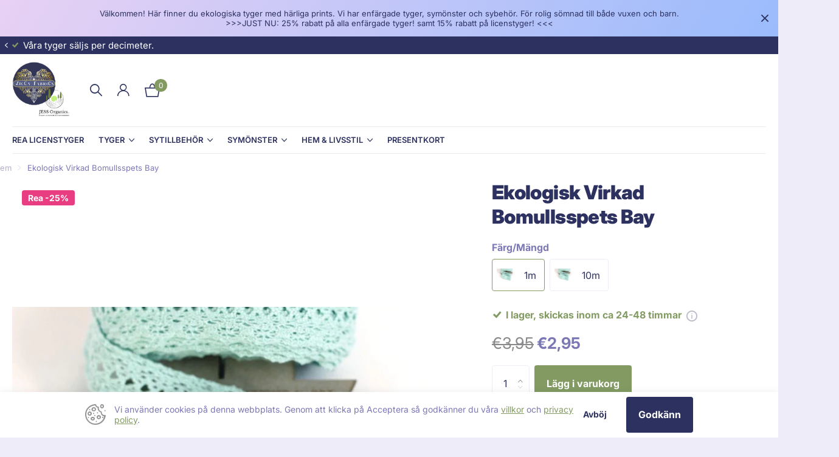

--- FILE ---
content_type: text/html; charset=utf-8
request_url: https://www.ziccafabrics.com/sv-fi/products/ekologisk-virkad-bomullsspets-organic-crocheted-lace-bay
body_size: 32533
content:
<!doctype html>
<html lang="sv" data-theme="xclusive" dir="ltr" class="no-js ">
	<head>
		<meta charset="utf-8">
		<meta http-equiv="x-ua-compatible" content="ie=edge">
		<title>Ekologisk Virkad Bomullsspets Bay &ndash; ZicCa FabriCs</title><meta name="description" content="Virkad spets i 100% ekologisk bomull (även den tillverkad enligt GOTS, precis som våra tyger!)Säljs på metervara (1m minimum) &amp;amp; i 10-pack (Få rabatt vid köp av 10m!)Färgerna stämmer överens med våra enfärgade tyger då de har färgats in i samma färgbad. Bredd: Ca 4cm.Tvättråd &amp;amp; Krympmån:Tvättas i 40 grader.Ingen"><meta name="theme-color" content="">
		<meta name="MobileOptimized" content="320">
		<meta name="HandheldFriendly" content="true">
		<meta name="viewport" content="width=device-width, initial-scale=1, minimum-scale=1, maximum-scale=5, viewport-fit=cover, shrink-to-fit=no">
		<meta name="msapplication-config" content="//www.ziccafabrics.com/cdn/shop/t/17/assets/browserconfig.xml?v=52024572095365081671706867724">
		<link rel="canonical" href="https://www.ziccafabrics.com/sv-fi/products/ekologisk-virkad-bomullsspets-organic-crocheted-lace-bay">
		<link rel="preconnect" href="https://fonts.shopifycdn.com" crossorigin><link rel="preload" as="style" href="//www.ziccafabrics.com/cdn/shop/t/17/assets/screen.css?v=7496211443792093031706867726">
		<link rel="preload" as="style" href="//www.ziccafabrics.com/cdn/shop/t/17/assets/theme-xclusive.css?v=143329351400972597121706867727">
		<link rel="preload" as="style" href="//www.ziccafabrics.com/cdn/shop/t/17/assets/screen-settings.css?v=49378101669017718761759343753">
		
		<link rel="preload" as="font" href="//www.ziccafabrics.com/cdn/fonts/inter/inter_n9.5eeac4b640934cb12c98bb58e5b212c8a842a731.woff2" type="font/woff2" crossorigin>
    <link rel="preload" as="font" href="//www.ziccafabrics.com/cdn/fonts/playfair_display/playfairdisplay_n4.9980f3e16959dc89137cc1369bfc3ae98af1deb9.woff2" type="font/woff2" crossorigin>
		<link rel="preload" as="font" href="//www.ziccafabrics.com/cdn/shop/t/17/assets/xclusive.woff2?v=96946264402571190891706867727" crossorigin>
		<link media="screen" rel="stylesheet" href="//www.ziccafabrics.com/cdn/shop/t/17/assets/screen.css?v=7496211443792093031706867726" id="core-css">
		<link media="screen" rel="stylesheet" href="//www.ziccafabrics.com/cdn/shop/t/17/assets/theme-xclusive.css?v=143329351400972597121706867727" id="xclusive-css">
		<noscript><link rel="stylesheet" href="//www.ziccafabrics.com/cdn/shop/t/17/assets/async-menu.css?v=46637512751524556091706867724"></noscript><link media="screen" rel="stylesheet" href="//www.ziccafabrics.com/cdn/shop/t/17/assets/page-product.css?v=180587883753839546891706867726" id="product-css"><link media="screen" rel="stylesheet" href="//www.ziccafabrics.com/cdn/shop/t/17/assets/screen-settings.css?v=49378101669017718761759343753" id="custom-css"><link rel="icon" href="//www.ziccafabrics.com/cdn/shop/files/Logo_Combined_f669b101-c2a9-48e8-a4ce-b9644b1b7ba3.png?crop=center&height=32&v=1683877418&width=32" type="image/png">
			<link rel="mask-icon" href="safari-pinned-tab.svg" color="#333333">
			<link rel="apple-touch-icon" href="apple-touch-icon.png"><link rel="manifest" href="//www.ziccafabrics.com/cdn/shop/t/17/assets/manifest.json?v=29040392606353692311706867726">
		<script>document.documentElement.classList.remove('no-js'); document.documentElement.classList.add('js');</script>
		<meta name="msapplication-config" content="//www.ziccafabrics.com/cdn/shop/t/17/assets/browserconfig.xml?v=52024572095365081671706867724">
<meta property="og:title" content="Ekologisk Virkad Bomullsspets Bay">
<meta property="og:type" content="product">
<meta property="og:description" content="Virkad spets i 100% ekologisk bomull (även den tillverkad enligt GOTS, precis som våra tyger!)Säljs på metervara (1m minimum) &amp;amp; i 10-pack (Få rabatt vid köp av 10m!)Färgerna stämmer överens med våra enfärgade tyger då de har färgats in i samma färgbad. Bredd: Ca 4cm.Tvättråd &amp;amp; Krympmån:Tvättas i 40 grader.Ingen">
<meta property="og:site_name" content="ZicCa FabriCs">
<meta property="og:url" content="https://www.ziccafabrics.com/sv-fi/products/ekologisk-virkad-bomullsspets-organic-crocheted-lace-bay">

  
  <meta property="product:price:amount" content="€2,95">
  <meta property="og:price:amount" content="€2,95">
  <meta property="og:price:currency" content="EUR">
  <meta property="og:availability" content="instock" />

<meta property="og:image" content="//www.ziccafabrics.com/cdn/shop/products/25552557_10213472453138363_461402377_o.jpg?crop=center&height=500&v=1517572136&width=600">

<meta name="twitter:title" content="Ekologisk Virkad Bomullsspets Bay">
<meta name="twitter:description" content="Virkad spets i 100% ekologisk bomull (även den tillverkad enligt GOTS, precis som våra tyger!)Säljs på metervara (1m minimum) &amp;amp; i 10-pack (Få rabatt vid köp av 10m!)Färgerna stämmer överens med våra enfärgade tyger då de har färgats in i samma färgbad. Bredd: Ca 4cm.Tvättråd &amp;amp; Krympmån:Tvättas i 40 grader.Ingen">
<meta name="twitter:site" content="ZicCa FabriCs">

<meta property="twitter:image" content="//www.ziccafabrics.com/cdn/shop/products/25552557_10213472453138363_461402377_o.jpg?crop=center&height=500&v=1517572136&width=600">
<script type="application/ld+json">
  [{
        "@context": "http://schema.org",
        "@type": "Product",
        "name": "Ekologisk Virkad Bomullsspets Bay",
        "url": "https://www.ziccafabrics.com/sv-fi/products/ekologisk-virkad-bomullsspets-organic-crocheted-lace-bay","brand": { "@type": "Brand", "name": "ZicCa FabriCs" },"description": "Virkad spets i 100% ekologisk bomull (även den tillverkad enligt GOTS, precis som våra tyger!)Säljs på metervara (1m minimum) \u0026amp; i 10-pack (Få rabatt vid köp av 10m!)Färgerna stämmer överens med våra enfärgade tyger då de har färgats in i samma färgbad.\nBredd: Ca 4cm.Tvättråd \u0026amp; Krympmån:Tvättas i 40 grader.Ingen krympmån.","image": "//www.ziccafabrics.com/cdn/shop/products/25552557_10213472453138363_461402377_o.jpg?crop=center&height=500&v=1517572136&width=600","gtin8": "P1262S","sku": "P1262S","offers": {
          "@type": "Offer",
          "price": "2.95",
          "url": "https://www.ziccafabrics.com/sv-fi/products/ekologisk-virkad-bomullsspets-organic-crocheted-lace-bay",
          "priceValidUntil": "2026-12-20",
          "priceCurrency": "EUR",
            "availability": "https://schema.org/InStock",
            "inventoryLevel": "255"}
      },{
      "@context": "http://schema.org/",
      "@type": "Organization",
      "url": "https://www.ziccafabrics.com/sv-fi/products/ekologisk-virkad-bomullsspets-organic-crocheted-lace-bay",
      "name": "ZicCa FabriCs",
      "legalName": "ZicCa FabriCs",
      "description": "Virkad spets i 100% ekologisk bomull (även den tillverkad enligt GOTS, precis som våra tyger!)Säljs på metervara (1m minimum) &amp;amp; i 10-pack (Få rabatt vid köp av 10m!)Färgerna stämmer överens med våra enfärgade tyger då de har färgats in i samma färgbad. Bredd: Ca 4cm.Tvättråd &amp;amp; Krympmån:Tvättas i 40 grader.Ingen","contactPoint": {
        "@type": "ContactPoint",
        "contactType": "Customer service",
        "telephone": "0730766852"
      },
      "address": {
        "@type": "PostalAddress",
        "streetAddress": "Ugglestigen 8",
        "addressLocality": "Åsbro",
        "postalCode": "694 60",
        "addressCountry": "SVERIGE"
      }
    },
    {
      "@context": "http://schema.org",
      "@type": "WebSite",
      "url": "https://www.ziccafabrics.com/sv-fi/products/ekologisk-virkad-bomullsspets-organic-crocheted-lace-bay",
      "name": "ZicCa FabriCs",
      "description": "Virkad spets i 100% ekologisk bomull (även den tillverkad enligt GOTS, precis som våra tyger!)Säljs på metervara (1m minimum) &amp;amp; i 10-pack (Få rabatt vid köp av 10m!)Färgerna stämmer överens med våra enfärgade tyger då de har färgats in i samma färgbad. Bredd: Ca 4cm.Tvättråd &amp;amp; Krympmån:Tvättas i 40 grader.Ingen",
      "author": [
        {
          "@type": "Organization",
          "url": "https://www.someoneyouknow.online",
          "name": "Someoneyouknow",
          "address": {
            "@type": "PostalAddress",
            "streetAddress": "Wilhelminaplein 25",
            "addressLocality": "Eindhoven",
            "addressRegion": "NB",
            "postalCode": "5611 HG",
            "addressCountry": "NL"
          }
        }
      ]
    }
  ]
</script>

		<script>window.performance && window.performance.mark && window.performance.mark('shopify.content_for_header.start');</script><meta name="google-site-verification" content="8iqy-kZ89klI9mIwQsBhgbc4_1clz9RHBxNaUFJ1Vh8">
<meta name="google-site-verification" content="WBPlaBSAtuAht4ddB-vYTCLy8pNVwQhd6FLQc92phns">
<meta id="shopify-digital-wallet" name="shopify-digital-wallet" content="/11169046/digital_wallets/dialog">
<link rel="alternate" hreflang="x-default" href="https://www.ziccafabrics.com/products/ekologisk-virkad-bomullsspets-organic-crocheted-lace-bay">
<link rel="alternate" hreflang="sv-NO" href="https://www.ziccafabrics.com/sv-no/products/ekologisk-virkad-bomullsspets-organic-crocheted-lace-bay">
<link rel="alternate" hreflang="sv-FI" href="https://www.ziccafabrics.com/sv-fi/products/ekologisk-virkad-bomullsspets-organic-crocheted-lace-bay">
<link rel="alternate" type="application/json+oembed" href="https://www.ziccafabrics.com/sv-fi/products/ekologisk-virkad-bomullsspets-organic-crocheted-lace-bay.oembed">
<script async="async" src="/checkouts/internal/preloads.js?locale=sv-FI"></script>
<script id="shopify-features" type="application/json">{"accessToken":"946ae92f6e9adb2cd46f771b454c52c2","betas":["rich-media-storefront-analytics"],"domain":"www.ziccafabrics.com","predictiveSearch":true,"shopId":11169046,"locale":"sv"}</script>
<script>var Shopify = Shopify || {};
Shopify.shop = "zicca-fabrics.myshopify.com";
Shopify.locale = "sv";
Shopify.currency = {"active":"EUR","rate":"0.093980352"};
Shopify.country = "FI";
Shopify.theme = {"name":"Xclusive 1.7.0 2feb2024","id":158448255302,"schema_name":"Xclusive","schema_version":"1.7.0","theme_store_id":2221,"role":"main"};
Shopify.theme.handle = "null";
Shopify.theme.style = {"id":null,"handle":null};
Shopify.cdnHost = "www.ziccafabrics.com/cdn";
Shopify.routes = Shopify.routes || {};
Shopify.routes.root = "/sv-fi/";</script>
<script type="module">!function(o){(o.Shopify=o.Shopify||{}).modules=!0}(window);</script>
<script>!function(o){function n(){var o=[];function n(){o.push(Array.prototype.slice.apply(arguments))}return n.q=o,n}var t=o.Shopify=o.Shopify||{};t.loadFeatures=n(),t.autoloadFeatures=n()}(window);</script>
<script id="shop-js-analytics" type="application/json">{"pageType":"product"}</script>
<script defer="defer" async type="module" src="//www.ziccafabrics.com/cdn/shopifycloud/shop-js/modules/v2/client.init-shop-cart-sync_BQwl-Ipk.sv.esm.js"></script>
<script defer="defer" async type="module" src="//www.ziccafabrics.com/cdn/shopifycloud/shop-js/modules/v2/chunk.common_FQeHycxS.esm.js"></script>
<script type="module">
  await import("//www.ziccafabrics.com/cdn/shopifycloud/shop-js/modules/v2/client.init-shop-cart-sync_BQwl-Ipk.sv.esm.js");
await import("//www.ziccafabrics.com/cdn/shopifycloud/shop-js/modules/v2/chunk.common_FQeHycxS.esm.js");

  window.Shopify.SignInWithShop?.initShopCartSync?.({"fedCMEnabled":true,"windoidEnabled":true});

</script>
<script>(function() {
  var isLoaded = false;
  function asyncLoad() {
    if (isLoaded) return;
    isLoaded = true;
    var urls = ["\/\/cdn.shopify.com\/proxy\/94f9bd071613a987766f3a69c29da42ed7468d27c8ad3b25592a0e162325be08\/static.cdn.printful.com\/static\/js\/external\/shopify-product-customizer.js?v=0.28\u0026shop=zicca-fabrics.myshopify.com\u0026sp-cache-control=cHVibGljLCBtYXgtYWdlPTkwMA","\/\/cdn.shopify.com\/proxy\/8ad7d6b42266c7dd7e93b4c337b6276a64623c9af930da6b584e2a63fd85d5be\/bucket.useifsapp.com\/theme-files-min\/js\/ifs-script-tag-min.js?v=2\u0026shop=zicca-fabrics.myshopify.com\u0026sp-cache-control=cHVibGljLCBtYXgtYWdlPTkwMA"];
    for (var i = 0; i < urls.length; i++) {
      var s = document.createElement('script');
      s.type = 'text/javascript';
      s.async = true;
      s.src = urls[i];
      var x = document.getElementsByTagName('script')[0];
      x.parentNode.insertBefore(s, x);
    }
  };
  if(window.attachEvent) {
    window.attachEvent('onload', asyncLoad);
  } else {
    window.addEventListener('load', asyncLoad, false);
  }
})();</script>
<script id="__st">var __st={"a":11169046,"offset":3600,"reqid":"f7a084a4-d6d8-4100-9dbd-11876bb70431-1766188596","pageurl":"www.ziccafabrics.com\/sv-fi\/products\/ekologisk-virkad-bomullsspets-organic-crocheted-lace-bay","u":"c79f37c1ab8c","p":"product","rtyp":"product","rid":423997964328};</script>
<script>window.ShopifyPaypalV4VisibilityTracking = true;</script>
<script id="captcha-bootstrap">!function(){'use strict';const t='contact',e='account',n='new_comment',o=[[t,t],['blogs',n],['comments',n],[t,'customer']],c=[[e,'customer_login'],[e,'guest_login'],[e,'recover_customer_password'],[e,'create_customer']],r=t=>t.map((([t,e])=>`form[action*='/${t}']:not([data-nocaptcha='true']) input[name='form_type'][value='${e}']`)).join(','),a=t=>()=>t?[...document.querySelectorAll(t)].map((t=>t.form)):[];function s(){const t=[...o],e=r(t);return a(e)}const i='password',u='form_key',d=['recaptcha-v3-token','g-recaptcha-response','h-captcha-response',i],f=()=>{try{return window.sessionStorage}catch{return}},m='__shopify_v',_=t=>t.elements[u];function p(t,e,n=!1){try{const o=window.sessionStorage,c=JSON.parse(o.getItem(e)),{data:r}=function(t){const{data:e,action:n}=t;return t[m]||n?{data:e,action:n}:{data:t,action:n}}(c);for(const[e,n]of Object.entries(r))t.elements[e]&&(t.elements[e].value=n);n&&o.removeItem(e)}catch(o){console.error('form repopulation failed',{error:o})}}const l='form_type',E='cptcha';function T(t){t.dataset[E]=!0}const w=window,h=w.document,L='Shopify',v='ce_forms',y='captcha';let A=!1;((t,e)=>{const n=(g='f06e6c50-85a8-45c8-87d0-21a2b65856fe',I='https://cdn.shopify.com/shopifycloud/storefront-forms-hcaptcha/ce_storefront_forms_captcha_hcaptcha.v1.5.2.iife.js',D={infoText:'Skyddas av hCaptcha',privacyText:'Integritet',termsText:'Villkor'},(t,e,n)=>{const o=w[L][v],c=o.bindForm;if(c)return c(t,g,e,D).then(n);var r;o.q.push([[t,g,e,D],n]),r=I,A||(h.body.append(Object.assign(h.createElement('script'),{id:'captcha-provider',async:!0,src:r})),A=!0)});var g,I,D;w[L]=w[L]||{},w[L][v]=w[L][v]||{},w[L][v].q=[],w[L][y]=w[L][y]||{},w[L][y].protect=function(t,e){n(t,void 0,e),T(t)},Object.freeze(w[L][y]),function(t,e,n,w,h,L){const[v,y,A,g]=function(t,e,n){const i=e?o:[],u=t?c:[],d=[...i,...u],f=r(d),m=r(i),_=r(d.filter((([t,e])=>n.includes(e))));return[a(f),a(m),a(_),s()]}(w,h,L),I=t=>{const e=t.target;return e instanceof HTMLFormElement?e:e&&e.form},D=t=>v().includes(t);t.addEventListener('submit',(t=>{const e=I(t);if(!e)return;const n=D(e)&&!e.dataset.hcaptchaBound&&!e.dataset.recaptchaBound,o=_(e),c=g().includes(e)&&(!o||!o.value);(n||c)&&t.preventDefault(),c&&!n&&(function(t){try{if(!f())return;!function(t){const e=f();if(!e)return;const n=_(t);if(!n)return;const o=n.value;o&&e.removeItem(o)}(t);const e=Array.from(Array(32),(()=>Math.random().toString(36)[2])).join('');!function(t,e){_(t)||t.append(Object.assign(document.createElement('input'),{type:'hidden',name:u})),t.elements[u].value=e}(t,e),function(t,e){const n=f();if(!n)return;const o=[...t.querySelectorAll(`input[type='${i}']`)].map((({name:t})=>t)),c=[...d,...o],r={};for(const[a,s]of new FormData(t).entries())c.includes(a)||(r[a]=s);n.setItem(e,JSON.stringify({[m]:1,action:t.action,data:r}))}(t,e)}catch(e){console.error('failed to persist form',e)}}(e),e.submit())}));const S=(t,e)=>{t&&!t.dataset[E]&&(n(t,e.some((e=>e===t))),T(t))};for(const o of['focusin','change'])t.addEventListener(o,(t=>{const e=I(t);D(e)&&S(e,y())}));const B=e.get('form_key'),M=e.get(l),P=B&&M;t.addEventListener('DOMContentLoaded',(()=>{const t=y();if(P)for(const e of t)e.elements[l].value===M&&p(e,B);[...new Set([...A(),...v().filter((t=>'true'===t.dataset.shopifyCaptcha))])].forEach((e=>S(e,t)))}))}(h,new URLSearchParams(w.location.search),n,t,e,['guest_login'])})(!0,!0)}();</script>
<script integrity="sha256-4kQ18oKyAcykRKYeNunJcIwy7WH5gtpwJnB7kiuLZ1E=" data-source-attribution="shopify.loadfeatures" defer="defer" src="//www.ziccafabrics.com/cdn/shopifycloud/storefront/assets/storefront/load_feature-a0a9edcb.js" crossorigin="anonymous"></script>
<script data-source-attribution="shopify.dynamic_checkout.dynamic.init">var Shopify=Shopify||{};Shopify.PaymentButton=Shopify.PaymentButton||{isStorefrontPortableWallets:!0,init:function(){window.Shopify.PaymentButton.init=function(){};var t=document.createElement("script");t.src="https://www.ziccafabrics.com/cdn/shopifycloud/portable-wallets/latest/portable-wallets.sv.js",t.type="module",document.head.appendChild(t)}};
</script>
<script data-source-attribution="shopify.dynamic_checkout.buyer_consent">
  function portableWalletsHideBuyerConsent(e){var t=document.getElementById("shopify-buyer-consent"),n=document.getElementById("shopify-subscription-policy-button");t&&n&&(t.classList.add("hidden"),t.setAttribute("aria-hidden","true"),n.removeEventListener("click",e))}function portableWalletsShowBuyerConsent(e){var t=document.getElementById("shopify-buyer-consent"),n=document.getElementById("shopify-subscription-policy-button");t&&n&&(t.classList.remove("hidden"),t.removeAttribute("aria-hidden"),n.addEventListener("click",e))}window.Shopify?.PaymentButton&&(window.Shopify.PaymentButton.hideBuyerConsent=portableWalletsHideBuyerConsent,window.Shopify.PaymentButton.showBuyerConsent=portableWalletsShowBuyerConsent);
</script>
<script>
  function portableWalletsCleanup(e){e&&e.src&&console.error("Failed to load portable wallets script "+e.src);var t=document.querySelectorAll("shopify-accelerated-checkout .shopify-payment-button__skeleton, shopify-accelerated-checkout-cart .wallet-cart-button__skeleton"),e=document.getElementById("shopify-buyer-consent");for(let e=0;e<t.length;e++)t[e].remove();e&&e.remove()}function portableWalletsNotLoadedAsModule(e){e instanceof ErrorEvent&&"string"==typeof e.message&&e.message.includes("import.meta")&&"string"==typeof e.filename&&e.filename.includes("portable-wallets")&&(window.removeEventListener("error",portableWalletsNotLoadedAsModule),window.Shopify.PaymentButton.failedToLoad=e,"loading"===document.readyState?document.addEventListener("DOMContentLoaded",window.Shopify.PaymentButton.init):window.Shopify.PaymentButton.init())}window.addEventListener("error",portableWalletsNotLoadedAsModule);
</script>

<script type="module" src="https://www.ziccafabrics.com/cdn/shopifycloud/portable-wallets/latest/portable-wallets.sv.js" onError="portableWalletsCleanup(this)" crossorigin="anonymous"></script>
<script nomodule>
  document.addEventListener("DOMContentLoaded", portableWalletsCleanup);
</script>

<link id="shopify-accelerated-checkout-styles" rel="stylesheet" media="screen" href="https://www.ziccafabrics.com/cdn/shopifycloud/portable-wallets/latest/accelerated-checkout-backwards-compat.css" crossorigin="anonymous">
<style id="shopify-accelerated-checkout-cart">
        #shopify-buyer-consent {
  margin-top: 1em;
  display: inline-block;
  width: 100%;
}

#shopify-buyer-consent.hidden {
  display: none;
}

#shopify-subscription-policy-button {
  background: none;
  border: none;
  padding: 0;
  text-decoration: underline;
  font-size: inherit;
  cursor: pointer;
}

#shopify-subscription-policy-button::before {
  box-shadow: none;
}

      </style>

<script>window.performance && window.performance.mark && window.performance.mark('shopify.content_for_header.end');</script>
		
	<script src="https://cdn.shopify.com/extensions/019a81cb-474f-76ba-90ef-a5925cebb129/shopify-remix-boilerplate-44/assets/instagram-story.js" type="text/javascript" defer="defer"></script>
<link href="https://cdn.shopify.com/extensions/019a81cb-474f-76ba-90ef-a5925cebb129/shopify-remix-boilerplate-44/assets/instagram-story.css" rel="stylesheet" type="text/css" media="all">
<link href="https://monorail-edge.shopifysvc.com" rel="dns-prefetch">
<script>(function(){if ("sendBeacon" in navigator && "performance" in window) {try {var session_token_from_headers = performance.getEntriesByType('navigation')[0].serverTiming.find(x => x.name == '_s').description;} catch {var session_token_from_headers = undefined;}var session_cookie_matches = document.cookie.match(/_shopify_s=([^;]*)/);var session_token_from_cookie = session_cookie_matches && session_cookie_matches.length === 2 ? session_cookie_matches[1] : "";var session_token = session_token_from_headers || session_token_from_cookie || "";function handle_abandonment_event(e) {var entries = performance.getEntries().filter(function(entry) {return /monorail-edge.shopifysvc.com/.test(entry.name);});if (!window.abandonment_tracked && entries.length === 0) {window.abandonment_tracked = true;var currentMs = Date.now();var navigation_start = performance.timing.navigationStart;var payload = {shop_id: 11169046,url: window.location.href,navigation_start,duration: currentMs - navigation_start,session_token,page_type: "product"};window.navigator.sendBeacon("https://monorail-edge.shopifysvc.com/v1/produce", JSON.stringify({schema_id: "online_store_buyer_site_abandonment/1.1",payload: payload,metadata: {event_created_at_ms: currentMs,event_sent_at_ms: currentMs}}));}}window.addEventListener('pagehide', handle_abandonment_event);}}());</script>
<script id="web-pixels-manager-setup">(function e(e,d,r,n,o){if(void 0===o&&(o={}),!Boolean(null===(a=null===(i=window.Shopify)||void 0===i?void 0:i.analytics)||void 0===a?void 0:a.replayQueue)){var i,a;window.Shopify=window.Shopify||{};var t=window.Shopify;t.analytics=t.analytics||{};var s=t.analytics;s.replayQueue=[],s.publish=function(e,d,r){return s.replayQueue.push([e,d,r]),!0};try{self.performance.mark("wpm:start")}catch(e){}var l=function(){var e={modern:/Edge?\/(1{2}[4-9]|1[2-9]\d|[2-9]\d{2}|\d{4,})\.\d+(\.\d+|)|Firefox\/(1{2}[4-9]|1[2-9]\d|[2-9]\d{2}|\d{4,})\.\d+(\.\d+|)|Chrom(ium|e)\/(9{2}|\d{3,})\.\d+(\.\d+|)|(Maci|X1{2}).+ Version\/(15\.\d+|(1[6-9]|[2-9]\d|\d{3,})\.\d+)([,.]\d+|)( \(\w+\)|)( Mobile\/\w+|) Safari\/|Chrome.+OPR\/(9{2}|\d{3,})\.\d+\.\d+|(CPU[ +]OS|iPhone[ +]OS|CPU[ +]iPhone|CPU IPhone OS|CPU iPad OS)[ +]+(15[._]\d+|(1[6-9]|[2-9]\d|\d{3,})[._]\d+)([._]\d+|)|Android:?[ /-](13[3-9]|1[4-9]\d|[2-9]\d{2}|\d{4,})(\.\d+|)(\.\d+|)|Android.+Firefox\/(13[5-9]|1[4-9]\d|[2-9]\d{2}|\d{4,})\.\d+(\.\d+|)|Android.+Chrom(ium|e)\/(13[3-9]|1[4-9]\d|[2-9]\d{2}|\d{4,})\.\d+(\.\d+|)|SamsungBrowser\/([2-9]\d|\d{3,})\.\d+/,legacy:/Edge?\/(1[6-9]|[2-9]\d|\d{3,})\.\d+(\.\d+|)|Firefox\/(5[4-9]|[6-9]\d|\d{3,})\.\d+(\.\d+|)|Chrom(ium|e)\/(5[1-9]|[6-9]\d|\d{3,})\.\d+(\.\d+|)([\d.]+$|.*Safari\/(?![\d.]+ Edge\/[\d.]+$))|(Maci|X1{2}).+ Version\/(10\.\d+|(1[1-9]|[2-9]\d|\d{3,})\.\d+)([,.]\d+|)( \(\w+\)|)( Mobile\/\w+|) Safari\/|Chrome.+OPR\/(3[89]|[4-9]\d|\d{3,})\.\d+\.\d+|(CPU[ +]OS|iPhone[ +]OS|CPU[ +]iPhone|CPU IPhone OS|CPU iPad OS)[ +]+(10[._]\d+|(1[1-9]|[2-9]\d|\d{3,})[._]\d+)([._]\d+|)|Android:?[ /-](13[3-9]|1[4-9]\d|[2-9]\d{2}|\d{4,})(\.\d+|)(\.\d+|)|Mobile Safari.+OPR\/([89]\d|\d{3,})\.\d+\.\d+|Android.+Firefox\/(13[5-9]|1[4-9]\d|[2-9]\d{2}|\d{4,})\.\d+(\.\d+|)|Android.+Chrom(ium|e)\/(13[3-9]|1[4-9]\d|[2-9]\d{2}|\d{4,})\.\d+(\.\d+|)|Android.+(UC? ?Browser|UCWEB|U3)[ /]?(15\.([5-9]|\d{2,})|(1[6-9]|[2-9]\d|\d{3,})\.\d+)\.\d+|SamsungBrowser\/(5\.\d+|([6-9]|\d{2,})\.\d+)|Android.+MQ{2}Browser\/(14(\.(9|\d{2,})|)|(1[5-9]|[2-9]\d|\d{3,})(\.\d+|))(\.\d+|)|K[Aa][Ii]OS\/(3\.\d+|([4-9]|\d{2,})\.\d+)(\.\d+|)/},d=e.modern,r=e.legacy,n=navigator.userAgent;return n.match(d)?"modern":n.match(r)?"legacy":"unknown"}(),u="modern"===l?"modern":"legacy",c=(null!=n?n:{modern:"",legacy:""})[u],f=function(e){return[e.baseUrl,"/wpm","/b",e.hashVersion,"modern"===e.buildTarget?"m":"l",".js"].join("")}({baseUrl:d,hashVersion:r,buildTarget:u}),m=function(e){var d=e.version,r=e.bundleTarget,n=e.surface,o=e.pageUrl,i=e.monorailEndpoint;return{emit:function(e){var a=e.status,t=e.errorMsg,s=(new Date).getTime(),l=JSON.stringify({metadata:{event_sent_at_ms:s},events:[{schema_id:"web_pixels_manager_load/3.1",payload:{version:d,bundle_target:r,page_url:o,status:a,surface:n,error_msg:t},metadata:{event_created_at_ms:s}}]});if(!i)return console&&console.warn&&console.warn("[Web Pixels Manager] No Monorail endpoint provided, skipping logging."),!1;try{return self.navigator.sendBeacon.bind(self.navigator)(i,l)}catch(e){}var u=new XMLHttpRequest;try{return u.open("POST",i,!0),u.setRequestHeader("Content-Type","text/plain"),u.send(l),!0}catch(e){return console&&console.warn&&console.warn("[Web Pixels Manager] Got an unhandled error while logging to Monorail."),!1}}}}({version:r,bundleTarget:l,surface:e.surface,pageUrl:self.location.href,monorailEndpoint:e.monorailEndpoint});try{o.browserTarget=l,function(e){var d=e.src,r=e.async,n=void 0===r||r,o=e.onload,i=e.onerror,a=e.sri,t=e.scriptDataAttributes,s=void 0===t?{}:t,l=document.createElement("script"),u=document.querySelector("head"),c=document.querySelector("body");if(l.async=n,l.src=d,a&&(l.integrity=a,l.crossOrigin="anonymous"),s)for(var f in s)if(Object.prototype.hasOwnProperty.call(s,f))try{l.dataset[f]=s[f]}catch(e){}if(o&&l.addEventListener("load",o),i&&l.addEventListener("error",i),u)u.appendChild(l);else{if(!c)throw new Error("Did not find a head or body element to append the script");c.appendChild(l)}}({src:f,async:!0,onload:function(){if(!function(){var e,d;return Boolean(null===(d=null===(e=window.Shopify)||void 0===e?void 0:e.analytics)||void 0===d?void 0:d.initialized)}()){var d=window.webPixelsManager.init(e)||void 0;if(d){var r=window.Shopify.analytics;r.replayQueue.forEach((function(e){var r=e[0],n=e[1],o=e[2];d.publishCustomEvent(r,n,o)})),r.replayQueue=[],r.publish=d.publishCustomEvent,r.visitor=d.visitor,r.initialized=!0}}},onerror:function(){return m.emit({status:"failed",errorMsg:"".concat(f," has failed to load")})},sri:function(e){var d=/^sha384-[A-Za-z0-9+/=]+$/;return"string"==typeof e&&d.test(e)}(c)?c:"",scriptDataAttributes:o}),m.emit({status:"loading"})}catch(e){m.emit({status:"failed",errorMsg:(null==e?void 0:e.message)||"Unknown error"})}}})({shopId: 11169046,storefrontBaseUrl: "https://www.ziccafabrics.com",extensionsBaseUrl: "https://extensions.shopifycdn.com/cdn/shopifycloud/web-pixels-manager",monorailEndpoint: "https://monorail-edge.shopifysvc.com/unstable/produce_batch",surface: "storefront-renderer",enabledBetaFlags: ["2dca8a86"],webPixelsConfigList: [{"id":"1108410694","configuration":"{\"config\":\"{\\\"pixel_id\\\":\\\"G-5656J1W9ZN\\\",\\\"target_country\\\":\\\"SE\\\",\\\"gtag_events\\\":[{\\\"type\\\":\\\"search\\\",\\\"action_label\\\":[\\\"G-5656J1W9ZN\\\",\\\"AW-408456335\\\/oJ3PCOamtPkBEI-Z4sIB\\\"]},{\\\"type\\\":\\\"begin_checkout\\\",\\\"action_label\\\":[\\\"G-5656J1W9ZN\\\",\\\"AW-408456335\\\/jqf1COOmtPkBEI-Z4sIB\\\"]},{\\\"type\\\":\\\"view_item\\\",\\\"action_label\\\":[\\\"G-5656J1W9ZN\\\",\\\"AW-408456335\\\/CcdICN2mtPkBEI-Z4sIB\\\",\\\"MC-TNFBWJ1866\\\"]},{\\\"type\\\":\\\"purchase\\\",\\\"action_label\\\":[\\\"G-5656J1W9ZN\\\",\\\"AW-408456335\\\/ohvoCNqmtPkBEI-Z4sIB\\\",\\\"MC-TNFBWJ1866\\\"]},{\\\"type\\\":\\\"page_view\\\",\\\"action_label\\\":[\\\"G-5656J1W9ZN\\\",\\\"AW-408456335\\\/2nA7CNemtPkBEI-Z4sIB\\\",\\\"MC-TNFBWJ1866\\\"]},{\\\"type\\\":\\\"add_payment_info\\\",\\\"action_label\\\":[\\\"G-5656J1W9ZN\\\",\\\"AW-408456335\\\/w9KDCOmmtPkBEI-Z4sIB\\\"]},{\\\"type\\\":\\\"add_to_cart\\\",\\\"action_label\\\":[\\\"G-5656J1W9ZN\\\",\\\"AW-408456335\\\/RjfZCOCmtPkBEI-Z4sIB\\\"]}],\\\"enable_monitoring_mode\\\":false}\"}","eventPayloadVersion":"v1","runtimeContext":"OPEN","scriptVersion":"b2a88bafab3e21179ed38636efcd8a93","type":"APP","apiClientId":1780363,"privacyPurposes":[],"dataSharingAdjustments":{"protectedCustomerApprovalScopes":["read_customer_address","read_customer_email","read_customer_name","read_customer_personal_data","read_customer_phone"]}},{"id":"369262918","configuration":"{\"pixel_id\":\"196730608950887\",\"pixel_type\":\"facebook_pixel\",\"metaapp_system_user_token\":\"-\"}","eventPayloadVersion":"v1","runtimeContext":"OPEN","scriptVersion":"ca16bc87fe92b6042fbaa3acc2fbdaa6","type":"APP","apiClientId":2329312,"privacyPurposes":["ANALYTICS","MARKETING","SALE_OF_DATA"],"dataSharingAdjustments":{"protectedCustomerApprovalScopes":["read_customer_address","read_customer_email","read_customer_name","read_customer_personal_data","read_customer_phone"]}},{"id":"shopify-app-pixel","configuration":"{}","eventPayloadVersion":"v1","runtimeContext":"STRICT","scriptVersion":"0450","apiClientId":"shopify-pixel","type":"APP","privacyPurposes":["ANALYTICS","MARKETING"]},{"id":"shopify-custom-pixel","eventPayloadVersion":"v1","runtimeContext":"LAX","scriptVersion":"0450","apiClientId":"shopify-pixel","type":"CUSTOM","privacyPurposes":["ANALYTICS","MARKETING"]}],isMerchantRequest: false,initData: {"shop":{"name":"ZicCa FabriCs","paymentSettings":{"currencyCode":"SEK"},"myshopifyDomain":"zicca-fabrics.myshopify.com","countryCode":"SE","storefrontUrl":"https:\/\/www.ziccafabrics.com\/sv-fi"},"customer":null,"cart":null,"checkout":null,"productVariants":[{"price":{"amount":2.95,"currencyCode":"EUR"},"product":{"title":"Ekologisk Virkad Bomullsspets Bay","vendor":"ZicCa FabriCs","id":"423997964328","untranslatedTitle":"Ekologisk Virkad Bomullsspets Bay","url":"\/sv-fi\/products\/ekologisk-virkad-bomullsspets-organic-crocheted-lace-bay","type":""},"id":"3681643462696","image":{"src":"\/\/www.ziccafabrics.com\/cdn\/shop\/products\/25552557_10213472453138363_461402377_o.jpg?v=1517572136"},"sku":"P1262S","title":"1m","untranslatedTitle":"1m"},{"price":{"amount":18.95,"currencyCode":"EUR"},"product":{"title":"Ekologisk Virkad Bomullsspets Bay","vendor":"ZicCa FabriCs","id":"423997964328","untranslatedTitle":"Ekologisk Virkad Bomullsspets Bay","url":"\/sv-fi\/products\/ekologisk-virkad-bomullsspets-organic-crocheted-lace-bay","type":""},"id":"3681643495464","image":{"src":"\/\/www.ziccafabrics.com\/cdn\/shop\/products\/25552557_10213472453138363_461402377_o.jpg?v=1517572136"},"sku":"P1263S","title":"10m","untranslatedTitle":"10m"}],"purchasingCompany":null},},"https://www.ziccafabrics.com/cdn","1e0b1122w61c904dfpc855754am2b403ea2",{"modern":"","legacy":""},{"shopId":"11169046","storefrontBaseUrl":"https:\/\/www.ziccafabrics.com","extensionBaseUrl":"https:\/\/extensions.shopifycdn.com\/cdn\/shopifycloud\/web-pixels-manager","surface":"storefront-renderer","enabledBetaFlags":"[\"2dca8a86\"]","isMerchantRequest":"false","hashVersion":"1e0b1122w61c904dfpc855754am2b403ea2","publish":"custom","events":"[[\"page_viewed\",{}],[\"product_viewed\",{\"productVariant\":{\"price\":{\"amount\":2.95,\"currencyCode\":\"EUR\"},\"product\":{\"title\":\"Ekologisk Virkad Bomullsspets Bay\",\"vendor\":\"ZicCa FabriCs\",\"id\":\"423997964328\",\"untranslatedTitle\":\"Ekologisk Virkad Bomullsspets Bay\",\"url\":\"\/sv-fi\/products\/ekologisk-virkad-bomullsspets-organic-crocheted-lace-bay\",\"type\":\"\"},\"id\":\"3681643462696\",\"image\":{\"src\":\"\/\/www.ziccafabrics.com\/cdn\/shop\/products\/25552557_10213472453138363_461402377_o.jpg?v=1517572136\"},\"sku\":\"P1262S\",\"title\":\"1m\",\"untranslatedTitle\":\"1m\"}}]]"});</script><script>
  window.ShopifyAnalytics = window.ShopifyAnalytics || {};
  window.ShopifyAnalytics.meta = window.ShopifyAnalytics.meta || {};
  window.ShopifyAnalytics.meta.currency = 'EUR';
  var meta = {"product":{"id":423997964328,"gid":"gid:\/\/shopify\/Product\/423997964328","vendor":"ZicCa FabriCs","type":"","variants":[{"id":3681643462696,"price":295,"name":"Ekologisk Virkad Bomullsspets Bay - 1m","public_title":"1m","sku":"P1262S"},{"id":3681643495464,"price":1895,"name":"Ekologisk Virkad Bomullsspets Bay - 10m","public_title":"10m","sku":"P1263S"}],"remote":false},"page":{"pageType":"product","resourceType":"product","resourceId":423997964328}};
  for (var attr in meta) {
    window.ShopifyAnalytics.meta[attr] = meta[attr];
  }
</script>
<script class="analytics">
  (function () {
    var customDocumentWrite = function(content) {
      var jquery = null;

      if (window.jQuery) {
        jquery = window.jQuery;
      } else if (window.Checkout && window.Checkout.$) {
        jquery = window.Checkout.$;
      }

      if (jquery) {
        jquery('body').append(content);
      }
    };

    var hasLoggedConversion = function(token) {
      if (token) {
        return document.cookie.indexOf('loggedConversion=' + token) !== -1;
      }
      return false;
    }

    var setCookieIfConversion = function(token) {
      if (token) {
        var twoMonthsFromNow = new Date(Date.now());
        twoMonthsFromNow.setMonth(twoMonthsFromNow.getMonth() + 2);

        document.cookie = 'loggedConversion=' + token + '; expires=' + twoMonthsFromNow;
      }
    }

    var trekkie = window.ShopifyAnalytics.lib = window.trekkie = window.trekkie || [];
    if (trekkie.integrations) {
      return;
    }
    trekkie.methods = [
      'identify',
      'page',
      'ready',
      'track',
      'trackForm',
      'trackLink'
    ];
    trekkie.factory = function(method) {
      return function() {
        var args = Array.prototype.slice.call(arguments);
        args.unshift(method);
        trekkie.push(args);
        return trekkie;
      };
    };
    for (var i = 0; i < trekkie.methods.length; i++) {
      var key = trekkie.methods[i];
      trekkie[key] = trekkie.factory(key);
    }
    trekkie.load = function(config) {
      trekkie.config = config || {};
      trekkie.config.initialDocumentCookie = document.cookie;
      var first = document.getElementsByTagName('script')[0];
      var script = document.createElement('script');
      script.type = 'text/javascript';
      script.onerror = function(e) {
        var scriptFallback = document.createElement('script');
        scriptFallback.type = 'text/javascript';
        scriptFallback.onerror = function(error) {
                var Monorail = {
      produce: function produce(monorailDomain, schemaId, payload) {
        var currentMs = new Date().getTime();
        var event = {
          schema_id: schemaId,
          payload: payload,
          metadata: {
            event_created_at_ms: currentMs,
            event_sent_at_ms: currentMs
          }
        };
        return Monorail.sendRequest("https://" + monorailDomain + "/v1/produce", JSON.stringify(event));
      },
      sendRequest: function sendRequest(endpointUrl, payload) {
        // Try the sendBeacon API
        if (window && window.navigator && typeof window.navigator.sendBeacon === 'function' && typeof window.Blob === 'function' && !Monorail.isIos12()) {
          var blobData = new window.Blob([payload], {
            type: 'text/plain'
          });

          if (window.navigator.sendBeacon(endpointUrl, blobData)) {
            return true;
          } // sendBeacon was not successful

        } // XHR beacon

        var xhr = new XMLHttpRequest();

        try {
          xhr.open('POST', endpointUrl);
          xhr.setRequestHeader('Content-Type', 'text/plain');
          xhr.send(payload);
        } catch (e) {
          console.log(e);
        }

        return false;
      },
      isIos12: function isIos12() {
        return window.navigator.userAgent.lastIndexOf('iPhone; CPU iPhone OS 12_') !== -1 || window.navigator.userAgent.lastIndexOf('iPad; CPU OS 12_') !== -1;
      }
    };
    Monorail.produce('monorail-edge.shopifysvc.com',
      'trekkie_storefront_load_errors/1.1',
      {shop_id: 11169046,
      theme_id: 158448255302,
      app_name: "storefront",
      context_url: window.location.href,
      source_url: "//www.ziccafabrics.com/cdn/s/trekkie.storefront.4b0d51228c8d1703f19d66468963c9de55bf59b0.min.js"});

        };
        scriptFallback.async = true;
        scriptFallback.src = '//www.ziccafabrics.com/cdn/s/trekkie.storefront.4b0d51228c8d1703f19d66468963c9de55bf59b0.min.js';
        first.parentNode.insertBefore(scriptFallback, first);
      };
      script.async = true;
      script.src = '//www.ziccafabrics.com/cdn/s/trekkie.storefront.4b0d51228c8d1703f19d66468963c9de55bf59b0.min.js';
      first.parentNode.insertBefore(script, first);
    };
    trekkie.load(
      {"Trekkie":{"appName":"storefront","development":false,"defaultAttributes":{"shopId":11169046,"isMerchantRequest":null,"themeId":158448255302,"themeCityHash":"677713050342565312","contentLanguage":"sv","currency":"EUR","eventMetadataId":"dfeac511-eadb-48d5-a1b3-e5e3f2571026"},"isServerSideCookieWritingEnabled":true,"monorailRegion":"shop_domain","enabledBetaFlags":["65f19447"]},"Session Attribution":{},"S2S":{"facebookCapiEnabled":true,"source":"trekkie-storefront-renderer","apiClientId":580111}}
    );

    var loaded = false;
    trekkie.ready(function() {
      if (loaded) return;
      loaded = true;

      window.ShopifyAnalytics.lib = window.trekkie;

      var originalDocumentWrite = document.write;
      document.write = customDocumentWrite;
      try { window.ShopifyAnalytics.merchantGoogleAnalytics.call(this); } catch(error) {};
      document.write = originalDocumentWrite;

      window.ShopifyAnalytics.lib.page(null,{"pageType":"product","resourceType":"product","resourceId":423997964328,"shopifyEmitted":true});

      var match = window.location.pathname.match(/checkouts\/(.+)\/(thank_you|post_purchase)/)
      var token = match? match[1]: undefined;
      if (!hasLoggedConversion(token)) {
        setCookieIfConversion(token);
        window.ShopifyAnalytics.lib.track("Viewed Product",{"currency":"EUR","variantId":3681643462696,"productId":423997964328,"productGid":"gid:\/\/shopify\/Product\/423997964328","name":"Ekologisk Virkad Bomullsspets Bay - 1m","price":"2.95","sku":"P1262S","brand":"ZicCa FabriCs","variant":"1m","category":"","nonInteraction":true,"remote":false},undefined,undefined,{"shopifyEmitted":true});
      window.ShopifyAnalytics.lib.track("monorail:\/\/trekkie_storefront_viewed_product\/1.1",{"currency":"EUR","variantId":3681643462696,"productId":423997964328,"productGid":"gid:\/\/shopify\/Product\/423997964328","name":"Ekologisk Virkad Bomullsspets Bay - 1m","price":"2.95","sku":"P1262S","brand":"ZicCa FabriCs","variant":"1m","category":"","nonInteraction":true,"remote":false,"referer":"https:\/\/www.ziccafabrics.com\/sv-fi\/products\/ekologisk-virkad-bomullsspets-organic-crocheted-lace-bay"});
      }
    });


        var eventsListenerScript = document.createElement('script');
        eventsListenerScript.async = true;
        eventsListenerScript.src = "//www.ziccafabrics.com/cdn/shopifycloud/storefront/assets/shop_events_listener-3da45d37.js";
        document.getElementsByTagName('head')[0].appendChild(eventsListenerScript);

})();</script>
  <script>
  if (!window.ga || (window.ga && typeof window.ga !== 'function')) {
    window.ga = function ga() {
      (window.ga.q = window.ga.q || []).push(arguments);
      if (window.Shopify && window.Shopify.analytics && typeof window.Shopify.analytics.publish === 'function') {
        window.Shopify.analytics.publish("ga_stub_called", {}, {sendTo: "google_osp_migration"});
      }
      console.error("Shopify's Google Analytics stub called with:", Array.from(arguments), "\nSee https://help.shopify.com/manual/promoting-marketing/pixels/pixel-migration#google for more information.");
    };
    if (window.Shopify && window.Shopify.analytics && typeof window.Shopify.analytics.publish === 'function') {
      window.Shopify.analytics.publish("ga_stub_initialized", {}, {sendTo: "google_osp_migration"});
    }
  }
</script>
<script
  defer
  src="https://www.ziccafabrics.com/cdn/shopifycloud/perf-kit/shopify-perf-kit-2.1.2.min.js"
  data-application="storefront-renderer"
  data-shop-id="11169046"
  data-render-region="gcp-us-east1"
  data-page-type="product"
  data-theme-instance-id="158448255302"
  data-theme-name="Xclusive"
  data-theme-version="1.7.0"
  data-monorail-region="shop_domain"
  data-resource-timing-sampling-rate="10"
  data-shs="true"
  data-shs-beacon="true"
  data-shs-export-with-fetch="true"
  data-shs-logs-sample-rate="1"
  data-shs-beacon-endpoint="https://www.ziccafabrics.com/api/collect"
></script>
</head>
	<body class="template-product">
		<div id="root"><nav id="skip">
    <ul>
        <li><a href="/" accesskey="a" class="link-accessible"> (a)</a></li>
        <li><a href="/" accesskey="h">Gå till hemsida (h)</a></li>
        <li><a href="#nav" accesskey="n">Gå till navigation (n)</a></li>
        <li><a href="/sv-fi/search" aria-controls="search" accesskey="s">Gå till sök (s)</a></li>
        <li><a href="#content" accesskey="c">Gå till innehåll (c)</a></li>
        <li><a href="#shopify-section-footer" accesskey="f">Gå till sidfot (f)</a></li>
    </ul>
</nav><!-- BEGIN sections: header-group -->
<div id="shopify-section-sections--20773767348550__announcement" class="shopify-section shopify-section-group-header-group shopify-section-announcement-bar-container"><div class="shopify-section-announcement-bar" style="font-size:13px"><p class="text-center size-s">
        Välkommen! Här finner du ekologiska tyger med härliga prints. Vi har enfärgade tyger, symönster och sybehör. För rolig sömnad till både vuxen och barn. >>>JUST NU: 25% rabatt på alla enfärgade tyger! samt 15% rabatt på licenstyger! <<<
      </p></div>
  <style>
    :root {
      --custom_alert_bg: var(--light_gradient_bg);
      --custom_alert_fg: var(--light_fg);
    }
  </style>
</div><div id="shopify-section-sections--20773767348550__header" class="shopify-section shopify-section-group-header-group shopify-section-header">
<script>document.documentElement.classList.add('t1sr');document.documentElement.classList.add('t1nb');</script><nav id="nav-top" style="--main_fz:16px"><ul class="l4us mobile-text-center slider slider-single" ><li >
              Våra tyger säljs per decimeter. 
            </li><li >
              Fraktfritt från 1500kr.
            </li><li >
              Kvinnoägt företag med miljöfokus.
            </li></ul><ul data-type="top-nav">
      <li><a href=""></a></li>
</ul>
  </nav><div id="header-outer">
  <div id="header">
    <div id="header-inner" class="
    no-sticky
    hide-btn
    
    hide-btn-mobile
    text-center-mobile
    
    
    
  "><p class="link-btn">
    <a class="mobile-text-uppercase"href="/sv-fi" aria-controls="nav">Visa katalog <i aria-hidden="true" class="icon-chevron-down"></i></a>
    <a class="search-compact text-end" href="#search" aria-label="search" aria-controls="search"><i aria-hidden="true" class="icon-zoom"></i> <span class="hidden">Sök</span></a>
  </p>
<p id="logo">
    <a href="/sv-fi"><picture><img
            class="logo-img"
              srcset=",//www.ziccafabrics.com/cdn/shop/files/Logo_Combined_f669b101-c2a9-48e8-a4ce-b9644b1b7ba3.png?pad_color=fff&v=1683877418&width=165 165w,//www.ziccafabrics.com/cdn/shop/files/Logo_Combined_f669b101-c2a9-48e8-a4ce-b9644b1b7ba3.png?pad_color=fff&v=1683877418&width=240 240w,//www.ziccafabrics.com/cdn/shop/files/Logo_Combined_f669b101-c2a9-48e8-a4ce-b9644b1b7ba3.png?pad_color=fff&v=1683877418&width=350 350w,//www.ziccafabrics.com/cdn/shop/files/Logo_Combined_f669b101-c2a9-48e8-a4ce-b9644b1b7ba3.png?pad_color=fff&v=1683877418&width=533 533w"
              src="//www.ziccafabrics.com/cdn/shop/files/Logo_Combined_f669b101-c2a9-48e8-a4ce-b9644b1b7ba3.png?v=1683877418&width=95"
            sizes="
              (min-width: 760px) 95
              110
            "
            width="95"
            height="36"
            alt="ZicCa FabriCs"
          >
        </picture></a><style data-shopify>
        #logo {
          --logo_w: 95px;
        }
        @media only screen and (max-width: 47.5em) {
          #logo {
            --logo_w: 110px;
          }
        }
      </style>
</p>
<form action="/sv-fi/search" method="get" id="search" class="
    compact
    
    text-end
    blur
    compact-handle-mobile
    "
    style="--main_fz:14px;--price_fz:14px;font-size:14px;"
  >
    <fieldset>
      <legend>Sök</legend>
      <p>
        <label for="search_main">Sök</label>
        <input type="search" id="search_main" name="q" placeholder="Vad letar du efter?" autocomplete="off" required>
        <button type="submit" class="override">Sök</button>
      </p>
      <div id="livesearch">
        <div class="cols">
          <p>Sökresultat</p>
        </div>
      </div>
    </fieldset>
  </form>
<nav id="nav-user">
        <ul data-type="user-nav">
          <li class="search"><a href="#search" aria-controls="search"><i aria-hidden="true" class="icon-zoom"></i> <span class="hidden">Sök</span></a></li>
          
<li class="mobile-only"><a href=""></a></li><li class="sub user-login menu-hide"><a href="https://shopify.com/11169046/account?locale=sv&region_country=FI" class="toggle mobile-hide" aria-label="Logga in"><i aria-hidden="true" aria-label="Logga in" class="icon-user"></i> <span class="desktop-hide">Logga in</span></a>
                <a href="https://shopify.com/11169046/account?locale=sv&region_country=FI" class="mobile-only" data-panel="login" aria-label="Logga in"><i aria-hidden="true" class="icon-user"></i> <span class="desktop-hide">Logga in</span></a><form method="post" action="/sv-fi/account/login" id="customer_login" accept-charset="UTF-8" data-login-with-shop-sign-in="true" class="f8vl"><input type="hidden" name="form_type" value="customer_login" /><input type="hidden" name="utf8" value="✓" /><fieldset>
                    <legend>Inloggning</legend>
                    <p class="strong">Inloggning</p>
                    <p>
                      <label for="login_email_address">Email<span class="overlay-theme">*</span></label>
                      <input type="email" id="login_email_address" name="customer[email]" placeholder="Email" required>
                    </p>
                    <p>
                      <label for="login_password">Lösenord<span class="overlay-theme">*</span> <a href="./" class="show"><span>Toon</span> <span class="hidden">Hide</span></a></label>
                      <input type="password" id="login_password" name="customer[password]" placeholder="Lösenord" required>
                      <a href="https://shopify.com/11169046/account?locale=sv&region_country=FI#recover" class="size-12">Glömt lösenord?</a>
                    </p>
                    <p class="submit">
                      <button type="submit">Logga in</button>
                      Har du inget konto ännu?<br> <a href="https://shopify.com/11169046/account?locale=sv" class="overlay-content">Skapa konto</a>
                    </p>
                  </fieldset></form></li>
            <li class="cart">
              <a href="/sv-fi/cart" data-panel="cart" aria-label="Winkelwagen"><i aria-hidden="true" class="icon-cart-basket2"><span id="cart-count" class="plain">0</span></i> <span class="hidden">Varukorg</span></a>
            </li>
          
        </ul>
      </nav>
    </div>
  </div><nav id="nav" aria-label="Meny" class="text-center plain no-wide has-menu-bar ff-primary">
      <ul data-type="main-nav" >
<li class=" text-uppercase " >
            <a accesskey="1" href="/sv-fi/collections/alla-licenstyger">REA Licenstyger
</a></li><li class="sub-static text-uppercase " >
            <a accesskey="2" href="/sv-fi/collections/alla-tyger-i-lager">Tyger
</a>
                <a href="./" class="toggle">Alla Kollektioner</a>
                <em>(2)</em>
                <ul class="ff-primary"><li>
                        <ul>
                            <li>
                                <a href="/sv-fi/collections/alla-licenstyger">Licenstyger
                                </a>
                                    <a href="/sv-fi/collections/alla-licenstyger" class="toggle">Öppna submeny för Licenstyger</a>
                                    <ul><li>
                                            <a href="/sv-fi/collections/babblarna">Babblarna
                                            </a>
                                        </li><li>
                                            <a href="/sv-fi/collections/bamse">Bamse
                                            </a>
                                        </li><li>
                                            <a href="/sv-fi/collections/mamma-mu-krakan">Mamma Mu & Kråkan
                                            </a>
                                        </li><li>
                                            <a href="/sv-fi/collections/snobben">Snobben
                                            </a>
                                        </li></ul></li>
                            </li>
                        </ul><li>
                        <ul>
                            <li>
                                <a href="/sv-fi/collections/monstrad-jersey">Mönstrade tyger
                                </a>
                                    <a href="/sv-fi/collections/monstrad-jersey" class="toggle">Öppna submeny för Mönstrade tyger</a>
                                    <ul><li>
                                            <a href="/sv-fi/collections/monstrad-jersey">Mönstrad Jersey 
                                            </a>
                                        </li><li>
                                            <a href="/sv-fi/collections/monstrad-french-terry-tunn-oglad-stretchcollege">Mönstrad French Terry
                                            </a>
                                        </li><li>
                                            <a href="/sv-fi/collections/monstrad-jogging-stretchcollege-med-flossad-baksida">Mönstrad Jogging 
                                            </a>
                                        </li></ul></li>
                            </li>
                        </ul><li>
                        <ul>
                            <li>
                                <a href="/sv-fi/collections/enfargade-tyger-eko">Enfärgade tyger
                                </a>
                                    <a href="/sv-fi/collections/enfargade-tyger-eko" class="toggle">Öppna submeny för Enfärgade tyger</a>
                                    <ul><li>
                                            <a href="/sv-fi/collections/enfargad-jersey">Enfärgad Jersey
                                            </a>
                                        </li><li>
                                            <a href="/sv-fi/collections/enfargad-french-terry">Enfärgad French Terry & Jogging
                                            </a>
                                        </li><li>
                                            <a href="/sv-fi/collections/enfargad-fleece">Enfärgad Fleece
                                            </a>
                                        </li><li>
                                            <a href="/sv-fi/collections/enfargad-mudd">Enfärgad Mudd
                                            </a>
                                        </li><li>
                                            <a href="/sv-fi/collections/enfargad-interlock">Enfärgad Interlock
                                            </a>
                                        </li></ul></li>
                            </li>
                        </ul><li>
                        <ul>
                            <li>
                                <a href="/sv-fi/collections/print-on-demand">P-O-D - Print On Demand
                                </a>
                                    <a href="/sv-fi/collections/print-on-demand" class="toggle">Öppna submeny för P-O-D - Print On Demand</a>
                                    <ul><li>
                                            <a href="/sv-fi/collections/p-o-d-bomullsjersey">P-O-D Bomullsjersey
                                            </a>
                                        </li><li>
                                            <a href="/sv-fi/collections/p-o-d-bomullsmuslin">P-O-D Bomullsmuslin
                                            </a>
                                        </li><li>
                                            <a href="/sv-fi/collections/p-o-d-french-terry">P-O-D French Terry
                                            </a>
                                        </li><li>
                                            <a href="/sv-fi/collections/p-o-d-linne">P-O-D  Linne
                                            </a>
                                        </li></ul></li>
                            </li>
                        </ul><li>
                        <ul>
                            <li>
                                <a href="/sv-fi/collections/merinoull-mulesingfri">Merinoull (Mulesingfri)
                                </a></li>
                            </li>
                        </ul><li>
                        <ul>
                            <li>
                                <a href="/sv-fi/collections/tencel-tyger">TENCEL® tyger
                                </a></li>
                            </li>
                        </ul><li>
                        <ul>
                            <li>
                                <a href="/sv-fi/collections/hela-rullar-1">Hela rullar tyg
                                </a></li>
                            </li>
                        </ul><li>
                        <ul>
                            <li>
                                <a href="/sv-fi/collections/fardiga-paket">Paketerbjudanden
                                </a></li>
                            </li>
                        </ul><li>
                        <ul>
                            <li>
                                <a href="/sv-fi/collections/radda-tygerna">RÄDDA TYGERNA!
                                </a></li>
                            </li>
                        </ul><li>
                        <ul>
                            <li>
                                <a href="/sv-fi/collections/forhandsbokningar">Förhandsbokningar
                                </a>
                                    <a href="/sv-fi/collections/forhandsbokningar" class="toggle">Öppna submeny för Förhandsbokningar</a>
                                    <ul><li>
                                            <a href="/sv-fi/collections/forhandsbokningar">Alla Förhandsbokningar
                                            </a>
                                        </li></ul></li>
                            </li>
                        </ul></ul></li><li class="sub-static text-uppercase " >
            <a accesskey="3" href="/sv-fi/collections/sytillbehor">Sytillbehör
</a>
                <a href="./" class="toggle">Alla Kollektioner</a>
                <em>(3)</em>
                <ul class="ff-primary"><li>
                        <ul>
                            <li>
                                <a href="/sv-fi/products/gutermann-mara-120-sytrad-1000m">Gutermann Mara 120 (1000m)
                                </a></li>
                            </li>
                        </ul><li>
                        <ul>
                            <li>
                                <a href="/sv-fi/collections/hemline-gold-kollektion">Hemline Gold
                                </a></li>
                            </li>
                        </ul><li>
                        <ul>
                            <li>
                                <a href="/sv-fi/collections/madeira-aerolock-overlockstrad-2500m">Madeira Overlockstråd
                                </a></li>
                            </li>
                        </ul><li>
                        <ul>
                            <li>
                                <a href="/sv-fi/collections/prym">PRYM
                                </a></li>
                            </li>
                        </ul><li>
                        <ul>
                            <li>
                                <a href="/sv-fi/collections/resarband">Resårband
                                </a></li>
                            </li>
                        </ul><li>
                        <ul>
                            <li>
                                <a href="/sv-fi/collections/saxar-rullknivar">Saxar & Rullknivar
                                </a></li>
                            </li>
                        </ul><li>
                        <ul>
                            <li>
                                <a href="/sv-fi/collections/skarmattor-tillbehor">Skärmattor & rullknivar mm
                                </a></li>
                            </li>
                        </ul><li>
                        <ul>
                            <li>
                                <a href="/sv-fi/collections/ekologisk-virkad-bomullsspets">Spets
                                </a></li>
                            </li>
                        </ul><li>
                        <ul>
                            <li>
                                <a href="/sv-fi/collections/symaskinsnalar">Symaskinsnålar
                                </a></li>
                            </li>
                        </ul><li>
                        <ul>
                            <li>
                                <a href="/sv-fi/collections/tryckknappar-oljettringar">Tryckknappar & Öljettringar
                                </a></li>
                            </li>
                        </ul><li>
                        <ul>
                            <li>
                                <a href="/sv-fi/collections/oljettringslappar-i-laderlook">Öljettringslappar
                                </a></li>
                            </li>
                        </ul><li>
                        <ul>
                            <li>
                                <a href="/sv-fi/collections/ovriga-sytillbehor">Övriga Sytillbehör
                                </a></li>
                            </li>
                        </ul></ul></li><li class="sub-static text-uppercase " >
            <a accesskey="4" href="/sv-fi/collections/symonster">Symönster
</a>
                <a href="./" class="toggle">Alla Kollektioner</a>
                <em>(4)</em>
                <ul class="ff-primary"><li>
                        <ul>
                            <li>
                                <a href="/sv-fi/collections/threads-by-caroline-ny">Threads By Caroline
                                </a></li>
                            </li>
                        </ul><li>
                        <ul>
                            <li>
                                <a href="/sv-fi/products/hensytt">HENSYTT
                                </a></li>
                            </li>
                        </ul><li>
                        <ul>
                            <li>
                                <a href="/sv-fi/collections/cut-sew-symonster">Cut & Sew Symönster
                                </a></li>
                            </li>
                        </ul><li>
                        <ul>
                            <li>
                                <a href="/sv-fi/collections/symonster-6-moms">Modelli.se
                                </a></li>
                            </li>
                        </ul><li>
                        <ul>
                            <li>
                                <a href="/sv-fi/collections/symonster-zicca-fabrics-pappersform">ZicCa fabriCs (pappersform)
                                </a></li>
                            </li>
                        </ul><li>
                        <ul>
                            <li>
                                <a href="/sv-fi/collections/zicca-fabrics-pdf">ZicCa FabriCs (PDF)
                                </a></li>
                            </li>
                        </ul></ul></li><li class="sub-static text-uppercase " >
            <a accesskey="5" href="/sv-fi/collections/hem-livsstil">Hem & Livsstil
</a>
                <a href="./" class="toggle">Alla Kollektioner</a>
                <em>(5)</em>
                <ul class="ff-primary"><li>
                        <ul>
                            <li>
                                <a href="/sv-fi/collections/inredning">Heminredning
                                </a></li>
                            </li>
                        </ul><li>
                        <ul>
                            <li>
                                <a href="/sv-fi/collections/muggar-porslin-skalar-mm">Muggar, porslin & skålar mm
                                </a></li>
                            </li>
                        </ul><li>
                        <ul>
                            <li>
                                <a href="/sv-fi/collections/skor-design-by-jess">Skor - Design by JESS
                                </a></li>
                            </li>
                        </ul><li>
                        <ul>
                            <li>
                                <a href="/sv-fi/collections/vaskor-ryggsackar">Väskor & Ryggsäckar
                                </a></li>
                            </li>
                        </ul></ul></li><li class=" text-uppercase " >
            <a accesskey="6" href="/sv-fi/products/gift-card">Presentkort
</a></li><li class="show-all sub-static">
        <a href="/sv-fi" aria-controls="nav">Mer</a>
    </li></ul>
      
    </nav></div><style data-shopify>:root {
    
    --ghw:  1300px;
    
    --custom_top_up_bg:           var(--black_bg);
    --custom_top_up_fg:           var(--black_fg);
    --custom_top_up_fg_hover:     var(--black_btn_bg);
    
    --header_mih:                 69px;
    --custom_top_main_bg:         var(--white_bg);
    --custom_top_main_fg:         var(--white_fg);
    --custom_top_nav_h:           45px;
    --custom_top_nav_bg:          var(--white_bg);
    --custom_top_nav_fz:          13px;
    --mobile_nav_fz:              16px;
    --custom_top_nav_ls:          0.0em;
    --custom_top_nav_fw:          600;
    
      --custom_top_nav_fz_sub:     13px;
    
    
      --custom_top_nav_bd:        #eaeaea;
    
    --custom_top_nav_fg:          var(--white_fg);
    --custom_top_nav_fg_hover:    var(--white_btn_bg);
    
    --custom_drop_nav_bg:         var(--white_bg);
    --custom_drop_nav_fg:         var(--white_fg);
    --custom_drop_nav_fg_text:    var(--white_fg);
    --custom_drop_nav_fg_hover:   var(--white_btn_bg);
    --custom_drop_nav_head_bg:    var(--white_bg);
    --custom_drop_nav_head_fg:    var(--white_fg);
    
--custom_top_search_bd:     var(--white_bg_dark);--custom_top_search_bg:       var(--white_bg);
    --custom_top_search_fg:       var(--white_fg);
    --custom_top_search_pl:       var(--white_pl);
    @media only screen and (min-width: 761px) {
      --custom_top_search_h:        clamp(calc(var(--main_fz) + 20px), 41px, calc(var(--header_mih) - 15px));
    }
  }
  @media only screen and (max-width: 62.5em ) {
    #root #header .f8vl *, #root .m6pn.f8vl * {
      --secondary_btn_text:             var(--white_btn_fg);
      --secondary_bg_btn:               var(--white_btn_bg);
      --secondary_bg_btn_dark:          var(--white_btn_bg_dark);
      --secondary_bg_btn_fade:          var(--white_btn_bg_dark);
      --white:                      var(--white_btn_fg);
    }
    :root {
      --header_mih:                 55px;
    }
  }
  #root #header .f8vl .submit, #root .m6pn.f8vl .submit {
    --secondary_btn_text:             var(--white_btn_fg);
    --secondary_bg_btn:               var(--white_btn_bg);
    --secondary_bg_btn_dark:          var(--white_btn_bg_dark);
    --secondary_bg_btn_fade:          var(--white_btn_bg_dark);
    --secondary_bg_fade:          var(--secondary_bg_btn_fade);
  }

  
  #root .icon-cart:before { content: "\e98a"; }
  .cart {
    --custom_top_main_link_bg:    var(--accent_bg);
    --custom_top_main_link_dark:  var(--accent_bg_dark);
    --custom_top_main_link_text:  var(--accent_fg);
  }
  #shopify-section-sections--20773767348550__header #nav {
    --custom_drop_nav_head_bg:    var(--white_bg_var);
  }</style>
</div>
<!-- END sections: header-group --><main id="content">
				<div id="shopify-section-template--20773767250246__e78a08eb-0b70-4ab4-94ad-30ee4097cb23" class="shopify-section"><div class="module-spacer desktop-only" style="margin-bottom:-10px;"></div>
<div class="module-spacer desktop-hide" style="margin-bottom:-30px;"></div>


</div><div id="shopify-section-template--20773767250246__breadcrumbs" class="shopify-section shopify-section-breadcrumbs"><nav class="n6br" role="navigation" aria-label="breadcrumbs">
  <ol class=" mobile-hide">

    <li>
      <a href="/" title="Home">Hem</a>
    </li>

    
    <li>
        Ekologisk Virkad Bomullsspets Bay
    </li>

    
  </ol></nav>



</div><div id="shopify-section-template--20773767250246__main-product" class="shopify-section with-mobile-tab">
<article id="main-product" class="m6pr m6pr-template--20773767250246__main-product"
    style="
        
        
            --main_fz: 16px; font-size: 16px;
        
        --img_padding:0%;--img_vertical_position:0%;
    "
     data-template="template--20773767250246__main-product"><div class="l4pr-container">
        <ul class="l4pr
      
      
      
      no-scrollbar
      "
      style="--ratio:1.25;"
      data-media-size="1"
     
     data-featured_media_position=1>
<li class="has-anchor">
                  
                  <a data-fancybox="product-gallery-423997964328"
                    
                      href="//www.ziccafabrics.com/cdn/shop/products/25552557_10213472453138363_461402377_o.jpg?v=1517572136"
                    
                      data-gallery-thumb="
                      
                        //www.ziccafabrics.com/cdn/shop/products/25552557_10213472453138363_461402377_o.jpg?height=179&v=1517572136
                      
                      "
                      ><span class="s1lb label plain"><span class="overlay-sale">Rea&nbsp;-25%</span>
</span>
<picture class="img-multiply">
                          
<img src="//www.ziccafabrics.com/cdn/shop/products/25552557_10213472453138363_461402377_o.jpg?crop=center&amp;height=537&amp;v=1517572136&amp;width=430" alt="Ekologisk Virkad Bomullsspets Bay" width="430" height="537" loading="eager" srcset="
,//www.ziccafabrics.com/cdn/shop/products/25552557_10213472453138363_461402377_o.jpg?pad_color=fff&amp;v=1517572136&amp;width=165 165w,//www.ziccafabrics.com/cdn/shop/products/25552557_10213472453138363_461402377_o.jpg?pad_color=fff&amp;v=1517572136&amp;width=240 240w,//www.ziccafabrics.com/cdn/shop/products/25552557_10213472453138363_461402377_o.jpg?pad_color=fff&amp;v=1517572136&amp;width=350 350w,//www.ziccafabrics.com/cdn/shop/products/25552557_10213472453138363_461402377_o.jpg?pad_color=fff&amp;v=1517572136&amp;width=533 533w,//www.ziccafabrics.com/cdn/shop/products/25552557_10213472453138363_461402377_o.jpg?pad_color=fff&amp;v=1517572136&amp;width=720 720w,//www.ziccafabrics.com/cdn/shop/products/25552557_10213472453138363_461402377_o.jpg?pad_color=fff&amp;v=1517572136&amp;width=940 940w,//www.ziccafabrics.com/cdn/shop/products/25552557_10213472453138363_461402377_o.jpg?pad_color=fff&amp;v=1517572136&amp;width=1066 1066w" sizes="(min-width: 1000px) 624px, 100vw" style="object-position:unset;">
</picture>
                  </a></li>
              
</ul><footer class="m6tb static desktop-only">
                    <nav class="hidden">
                        <ul>
                            <li class="active"><a href="#section-info">Beskrivning</a></li>
                        </ul>
                    </nav>
                    <div>
                        <div id="section-info">
                            <h3 class="mobile-hide">Beskrivning</h3><p>Virkad spets i 100% ekologisk bomull <span>(även den tillverkad enligt GOTS, precis som våra tyger!)<br><br>Säljs på metervara (1m minimum) <br>&amp; i 10-pack (Få rabatt vid köp av 10m!)<br>Färgerna stämmer överens med våra enfärgade tyger då de har färgats in i samma färgbad.</span></p>
<p><span>Bredd: Ca 4cm.<br><br>Tvättråd &amp; Krympmån:<br>Tvättas i 40 grader.<br>Ingen krympmån.<br><br></span></p>
</div>
                    </div>
                </footer>

    </div><div><header  class="">
        <h3 class="m5 mob-h3">Ekologisk Virkad Bomullsspets Bay</h3>
        <ul class="l4dr m15"></ul>
    </header><div class="f8pr">
            <legend>Produktformulär</legend><div class="f8pr-variant-selection no-zindex" >
                                    
                                     <label >Färg/Mängd
<span class="text-end">
                                        
                                        </span>
                                       
                                    </label>
                                
<ul id="f8pr-ul-check-1" class="check box mobile-scroll">
                                            <li>
                                                <input type="radio"
                                                       id="option-3681643462696-template--20773767250246__main-product"
                                                       value="3681643462696"
                                                       name="id"
                                                       title="1m"
                                                       checked
                                                    
                                                       data-url="/sv-fi/products/ekologisk-virkad-bomullsspets-organic-crocheted-lace-bay"
                                                       data-template="template--20773767250246__main-product"
                                                    
                                                    
                                                       form="main-product-form-423997964328"
                                                >
                                                <label for="option-3681643462696-template--20773767250246__main-product" class="">
                                                    
                                                        <picture>
                                                            <img src="//www.ziccafabrics.com/cdn/shop/products/25552557_10213472453138363_461402377_o.jpg?height=179&v=1517572136" alt="1m" width="30" height="23" loading="lazy">
                                                        </picture>
                                                    
                                                    <span>1m</span>
                                                </label>
                                            </li>
                                            <li>
                                                <input type="radio"
                                                       id="option-3681643495464-template--20773767250246__main-product"
                                                       value="3681643495464"
                                                       name="id"
                                                       title="10m"
                                                       
                                                    
                                                       data-url="/sv-fi/products/ekologisk-virkad-bomullsspets-organic-crocheted-lace-bay"
                                                       data-template="template--20773767250246__main-product"
                                                    
                                                    
                                                       form="main-product-form-423997964328"
                                                >
                                                <label for="option-3681643495464-template--20773767250246__main-product" class="">
                                                    
                                                        <picture>
                                                            <img src="//www.ziccafabrics.com/cdn/shop/products/25552557_10213472453138363_461402377_o.jpg?height=179&v=1517572136" alt="10m" width="30" height="23" loading="lazy">
                                                        </picture>
                                                    
                                                    <span>10m</span>
                                                </label>
                                            </li></ul>

                    </div><div class="module-spacer desktop-only" style="margin-bottom:20px;" ></div>
                    <div class="module-spacer desktop-hide" style="margin-bottom:20px;"></div>
                    <div class="f8pr-stock m0"><p class="stock  overlay-valid false " >
      
<span class="strong">
          <i aria-hidden="true" class="icon-check"></i>
          I lager, skickas inom ca 24-48 timmar
&nbsp;<span class="s1tt"><span>Lagervaror skickas normalt inom 24-48 timmar från vårt lager. Avvikelser kan förekomma vid sjukdom, semester, stora evenemang mm.<br/><br/>Print-On-Demand produkter har lite längre leveranstider i och med att de tillverkas först när beställningen är lagd. Normal leveranstid är inom 2 veckor.<br/><br/>Förhandsbokningar (Pre-order) kan du se beräknad leveranstid på under produktens beskrivning.</span></span></span></p></div>
               <div class="module-spacer desktop-only" style="margin-bottom:25px;" ></div>
                    <div class="module-spacer desktop-hide" style="margin-bottom:30px;"></div><p class="f8pr-price s1pr" ><span class="old-price">€3,95</span>€2,95
</p><form method="post" action="/sv-fi/cart/add" id="product-form-installment-template--20773767250246__main-product" accept-charset="UTF-8" class="f8pr-product-form-installment" enctype="multipart/form-data"><input type="hidden" name="form_type" value="product" /><input type="hidden" name="utf8" value="✓" /><input type="hidden" name="id" value="3681643462696">
                        <div class="shopify-installments-container"></div><input type="hidden" name="product-id" value="423997964328" /><input type="hidden" name="section-id" value="template--20773767250246__main-product" /></form><style>
                        #shopify-section-template--20773767250246__main-product .f8pr-price {
                            --price_fz: 26px;
                        }
                    </style><form method="post" action="/sv-fi/cart/add" id="main-product-form-423997964328" accept-charset="UTF-8" class="f8pr f8pr-buy-button m20" enctype="multipart/form-data" autocomplete="off"><input type="hidden" name="form_type" value="product" /><input type="hidden" name="utf8" value="✓" /><p class="submit m10 " ><span class="input-amount">
                        <label for="quantity" class="hidden">Antal</label>
                        <input type="number" id="quantity" name="quantity" data-link="#product_qty_sticky" value="1"
                               min="1"
                               max="255"
                               
                               step="1"
                               required>
                      </span><button type="submit" class="overlay-tertiary">Lägg i varukorg</button></p><div class="overlay-quaternary inv-btn">
                                <div data-shopify="payment-button" class="shopify-payment-button"> <shopify-accelerated-checkout recommended="null" fallback="{&quot;name&quot;:&quot;buy_it_now&quot;,&quot;wallet_params&quot;:{}}" access-token="946ae92f6e9adb2cd46f771b454c52c2" buyer-country="FI" buyer-locale="sv" buyer-currency="EUR" variant-params="[{&quot;id&quot;:3681643462696,&quot;requiresShipping&quot;:true},{&quot;id&quot;:3681643495464,&quot;requiresShipping&quot;:true}]" shop-id="11169046" enabled-flags="[&quot;ae0f5bf6&quot;]" > <div class="shopify-payment-button__button" role="button" disabled aria-hidden="true" style="background-color: transparent; border: none"> <div class="shopify-payment-button__skeleton">&nbsp;</div> </div> </shopify-accelerated-checkout> <small id="shopify-buyer-consent" class="hidden" aria-hidden="true" data-consent-type="subscription"> Denna artikel är ett återkommande inköp eller ett inköp med uppskjuten betalning. Genom att fortsätta godkänner jag <span id="shopify-subscription-policy-button">avbeställningspolicyn</span>. Jag godkänner också att ni debiterar min betalningsmetod vid de datum, med de priser och den frekvens som angivits på denna sida, tills min order är distribuerad eller tills jag avbryter, om detta tillåts. </small> </div>
                            </div><ul class="f8pr-preorder l4al inline m0"></ul><input type="hidden" name="product-id" value="423997964328" /><input type="hidden" name="section-id" value="template--20773767250246__main-product" /></form>
<ul class="l4al l4al-trustbadge m20" >
    <li class="plain size-m">
        <i aria-hidden="true" class="icon-lock sticky"></i>
        <span class="cols cols-mobile align-middle">
            <span><p>Garanterat <strong>pålitlig & säker </strong>shopping.</p></span><img src="//www.ziccafabrics.com/cdn/shop/t/17/assets/trustbadge-klarna.svg?v=159274967515734484721706867727" alt="klarna" width="85" height="28" loading="lazy" class="no-bd-radius"></span>
    </li>
</ul></div>
    </div><footer class="m6tb static desktop-hide">
                <nav class="hidden">
                    <ul>
                        <li class="active"><a href="#section-info">Beskrivning</a></li>
                    </ul>
                </nav>
                <div>
                    <div id="section-info">
                        <h3 class="mobile-hide">Beskrivning</h3><p>Virkad spets i 100% ekologisk bomull <span>(även den tillverkad enligt GOTS, precis som våra tyger!)<br><br>Säljs på metervara (1m minimum) <br>&amp; i 10-pack (Få rabatt vid köp av 10m!)<br>Färgerna stämmer överens med våra enfärgade tyger då de har färgats in i samma färgbad.</span></p>
<p><span>Bredd: Ca 4cm.<br><br>Tvättråd &amp; Krympmån:<br>Tvättas i 40 grader.<br>Ingen krympmån.<br><br></span></p>
</div>
                </div>
            </footer>

</article>

                            <article class="popup-a wide mobile-panel" data-title="sizing-chart-popup-template--20773767250246__main-product-variant_selection"><h2 class="text-left">Size chart</h2><div>
                                    
</div>
                            </article>

<style>
    
        #shopify-section-template--20773767250246__main-product, #shopify-section-template--20773767250246__main-product .m6bx { --main_fz: 16px; font-size: 16px; }
    
    @media only screen and (max-width: 760px) {
        #shopify-section-template--20773767250246__main-product .m6tb .tabs-header, .m6tb.static .tabs-header, #shopify-section-template--20773767250246__main-product .accordion-a.compact summary {
            font-size: var(--mob_h2);
        }
        .template-product, #quickshop {
        --main_h1: var(--mob_h2);
        --main_h2: var(--mob_h2);
        --main_h3: var(--mob_h2);
        --main_h4: var(--mob_h2);
        --main_h5: var(--mob_h2);
        --main_h6: var(--mob_h2);
        }
    }
    
</style>


</div><div id="shopify-section-template--20773767250246__recommendations" class="shopify-section with-mobile-tab hidden"><div class="m6tb static">
  <nav class="hidden">
    <ul>
      <li class="active"><a href="#section-related">Du kanske också gillar</a></li>
    </ul>
  </nav>
  <div>
    <div id="section-related" data-hide class="product-recommendations" data-template="template--20773767250246__recommendations" data-product-id="423997964328" data-limit="4" data-intent="related">
      <article></article>
    </div>
  </div>
</div>

<style>
  @media only screen and (min-width: 47.5em) {
    #shopify-section-template--20773767250246__recommendations .l4cl { margin-bottom: 28px; }
    
  }
  @media only screen and (max-width: 47.5em) {
    #shopify-section-template--20773767250246__recommendations { margin-bottom: 26px; }
    
  }
</style>


</div><article id="shopify-section-template--20773767250246__recently-viewed" class="shopify-section recently-viewed-products"><header class="cols">
    <div class=""><h2 class=" ff-primary">Nyligen visade produkter</h2></div>
  </header><ul class="l4cl"
    data-number_of_items=7
    
    
    data-fill_images
    data-images_rounded
    data-content_alignment="text-center"
></ul>

<style>
  #shopify-section-template--20773767250246__recently-viewed { z-index: 0!important; }
  #shopify-section-template--20773767250246__recently-viewed .l4cl li { --ratio: 1.0 !important; }
  @media only screen and (min-width: 47.5em) {
    #shopify-section-template--20773767250246__recently-viewed .l4cl { margin-bottom: 68px; }
  
  }
  @media only screen and (max-width: 47.5em) {
    #shopify-section-template--20773767250246__recently-viewed .l4cl { margin-bottom: 22px; }
    
  }
</style>


</article>
<!-- BEGIN sections: footer-group -->
<footer id="shopify-section-sections--20773767315782__footer" class="shopify-section shopify-section-group-footer-group shopify-section-footer"><nav id="shopify-section-footer" class="align-center text-center"><div class="w25 strong" style="--main_h_small:var(--main_h4);"  >
          <h4 class="ff-primary fw-900">Anmäl dig till vårt Nyhetsbrev!</h4><p>Missa inga nyheter och bli först att få reda på aktuella kampanjer.</p><form method="post" action="/sv-fi/contact#newsletter-footer" id="newsletter-footer" accept-charset="UTF-8" class="contact-form"><input type="hidden" name="form_type" value="customer" /><input type="hidden" name="utf8" value="✓" /><input type="hidden" name="contact[tags]" value="newsletter"><fieldset>
              <legend>Anmäl dig till vårt nyhetsbrev</legend>
              <p>
                <input type="email" name="contact[email]" id="email-sections--20773767315782__footer" aria-label="Email" placeholder="Email" required>
                <button type="submit" class="mobile-only">Anmäl mig&nbsp;<i aria-hidden="true" class="icon-chevron-right"></i></button>
              </p><p class="check size-12">
                  <input type="checkbox" id="newsletter_check-sections--20773767315782__footer" name="newsletter_check-sections--20773767315782__footer" required>
                  <label for="newsletter_check-sections--20773767315782__footer">Jag godkänner <a href="/sv-fi/policies/privacy-policy" title="Privacy Policy">villkoren</a>.</label>
                </p><p class="submit mobile-hide"><button type="submit">Anmäl mig&nbsp;<i aria-hidden="true" class="icon-chevron-right"></i></button></p>
            </fieldset></form></div><div style="--main_h_small:var(--main_h5);" >
              <h5 class="ff-primary fw-700"><a href="/sv-fi/pages/about-us">Om oss, Köpvillkor & Frakt</a></h5></div><div style="--main_h_small:var(--main_h5);" >
              <h5 class="ff-primary fw-700"><a href="/sv-fi/policies/privacy-policy">Integritetspolicy</a></h5></div></nav><div><a href=""><figure>
      <img
              src="//www.ziccafabrics.com/cdn/shop/files/Logo_Combined.png?v=1674472213&width=50"
              srcset=",//www.ziccafabrics.com/cdn/shop/files/Logo_Combined.png?pad_color=fff&v=1674472213&width=165 165w"
              sizes="
                (min-width: 1100) 50px
                (min-width: 760px) 0
                50px
              "
              width="50"
              height="36"
              alt="Footer image"
              loading="lazy"
      >
    </figure></a><p>&copy; <span class="date">2025</span> ZicCa FabriCs, Powered by Shopify</a></p>
  <ul class="l4dr">



  <li class="sub currency " data-title="Land/stad">
    <a class="toggle mobile-hide" href="./">
      <span class="mobile-hide">FI&nbsp;(EUR&nbsp;€)</span>
      <span class="hidden">Meny</span>
    </a><a class="mobile-only" href="./" aria-controls="nav">
            <span>FI&nbsp;(EUR&nbsp;€)</span>
            <span class="hidden">Meny</span>
        </a><form method="post" action="/sv-fi/localization" id="localization_form" accept-charset="UTF-8" class="localization-form" enctype="multipart/form-data"><input type="hidden" name="form_type" value="localization" /><input type="hidden" name="utf8" value="✓" /><input type="hidden" name="_method" value="put" /><input type="hidden" name="return_to" value="/sv-fi/products/ekologisk-virkad-bomullsspets-organic-crocheted-lace-bay" /><ul><li aria-current="true" class="active">
          <a href="#" data-value="FI">
            Finland&nbsp;<span>(EUR&nbsp;€)</span>
          </a>
        </li><li>
          <a href="#" data-value="NO">
            Norge&nbsp;<span>(NOK&nbsp;kr)</span>
          </a>
        </li><li>
          <a href="#" data-value="SE">
            Sverige&nbsp;<span>(SEK&nbsp;kr)</span>
          </a>
        </li></ul>
    <input type="hidden" name="country_code" value="FI">
    <input type="hidden" name="locale_code" value="sv"></form></li></ul><ul class="l4pm box"><li><svg xmlns="http://www.w3.org/2000/svg" role="img" aria-labelledby="pi-american_express" viewBox="0 0 38 24" width="38" height="24"><title id="pi-american_express">American Express</title><path fill="#000" d="M35 0H3C1.3 0 0 1.3 0 3v18c0 1.7 1.4 3 3 3h32c1.7 0 3-1.3 3-3V3c0-1.7-1.4-3-3-3Z" opacity=".07"/><path fill="#006FCF" d="M35 1c1.1 0 2 .9 2 2v18c0 1.1-.9 2-2 2H3c-1.1 0-2-.9-2-2V3c0-1.1.9-2 2-2h32Z"/><path fill="#FFF" d="M22.012 19.936v-8.421L37 11.528v2.326l-1.732 1.852L37 17.573v2.375h-2.766l-1.47-1.622-1.46 1.628-9.292-.02Z"/><path fill="#006FCF" d="M23.013 19.012v-6.57h5.572v1.513h-3.768v1.028h3.678v1.488h-3.678v1.01h3.768v1.531h-5.572Z"/><path fill="#006FCF" d="m28.557 19.012 3.083-3.289-3.083-3.282h2.386l1.884 2.083 1.89-2.082H37v.051l-3.017 3.23L37 18.92v.093h-2.307l-1.917-2.103-1.898 2.104h-2.321Z"/><path fill="#FFF" d="M22.71 4.04h3.614l1.269 2.881V4.04h4.46l.77 2.159.771-2.159H37v8.421H19l3.71-8.421Z"/><path fill="#006FCF" d="m23.395 4.955-2.916 6.566h2l.55-1.315h2.98l.55 1.315h2.05l-2.904-6.566h-2.31Zm.25 3.777.875-2.09.873 2.09h-1.748Z"/><path fill="#006FCF" d="M28.581 11.52V4.953l2.811.01L32.84 9l1.456-4.046H37v6.565l-1.74.016v-4.51l-1.644 4.494h-1.59L30.35 7.01v4.51h-1.768Z"/></svg>
</li><li><svg xmlns="http://www.w3.org/2000/svg" role="img" width="38" height="24" viewBox="0 0 38 24" aria-labelledby="pi-klarna" fill="none"><title id="pi-klarna">Klarna</title><rect width="38" height="24" rx="2" fill="#FFA8CD"/><rect x=".5" y=".5" width="37" height="23" rx="1.5" stroke="#000" stroke-opacity=".07"/><path d="M30.62 14.755c-.662 0-1.179-.554-1.179-1.226 0-.673.517-1.226 1.18-1.226.663 0 1.18.553 1.18 1.226 0 .672-.517 1.226-1.18 1.226zm-.33 1.295c.565 0 1.286-.217 1.686-1.068l.04.02c-.176.465-.176.742-.176.81v.11h1.423v-4.786H31.84v.109c0 .069 0 .346.175.81l-.039.02c-.4-.85-1.121-1.068-1.687-1.068-1.355 0-2.31 1.088-2.31 2.522 0 1.433.955 2.521 2.31 2.521zm-4.788-5.043c-.643 0-1.15.228-1.56 1.068l-.039-.02c.175-.464.175-.741.175-.81v-.11h-1.423v4.787h1.462V13.4c0-.662.38-1.078.995-1.078.614 0 .917.356.917 1.068v2.532h1.462v-3.046c0-1.088-.838-1.869-1.989-1.869zm-4.963 1.068l-.039-.02c.176-.464.176-.741.176-.81v-.11h-1.424v4.787h1.463l.01-2.304c0-.673.35-1.078.926-1.078.156 0 .282.02.429.06v-1.464c-.644-.139-1.22.109-1.54.94zm-4.65 2.68c-.664 0-1.18-.554-1.18-1.226 0-.673.516-1.226 1.18-1.226.662 0 1.179.553 1.179 1.226 0 .672-.517 1.226-1.18 1.226zm-.332 1.295c.565 0 1.287-.217 1.687-1.068l.038.02c-.175.465-.175.742-.175.81v.11h1.424v-4.786h-1.424v.109c0 .069 0 .346.175.81l-.038.02c-.4-.85-1.122-1.068-1.687-1.068-1.356 0-2.311 1.088-2.311 2.522 0 1.433.955 2.521 2.31 2.521zm-4.349-.128h1.463V9h-1.463v6.922zM10.136 9H8.644c0 1.236-.751 2.343-1.892 3.134l-.448.317V9h-1.55v6.922h1.55V12.49l2.564 3.43h1.892L8.293 12.64c1.121-.82 1.852-2.096 1.843-3.639z" fill="#0B051D"/></svg></li><li><svg viewBox="0 0 38 24" xmlns="http://www.w3.org/2000/svg" width="38" height="24" role="img" aria-labelledby="pi-maestro"><title id="pi-maestro">Maestro</title><path opacity=".07" d="M35 0H3C1.3 0 0 1.3 0 3v18c0 1.7 1.4 3 3 3h32c1.7 0 3-1.3 3-3V3c0-1.7-1.4-3-3-3z"/><path fill="#fff" d="M35 1c1.1 0 2 .9 2 2v18c0 1.1-.9 2-2 2H3c-1.1 0-2-.9-2-2V3c0-1.1.9-2 2-2h32"/><circle fill="#EB001B" cx="15" cy="12" r="7"/><circle fill="#00A2E5" cx="23" cy="12" r="7"/><path fill="#7375CF" d="M22 12c0-2.4-1.2-4.5-3-5.7-1.8 1.3-3 3.4-3 5.7s1.2 4.5 3 5.7c1.8-1.2 3-3.3 3-5.7z"/></svg></li><li><svg viewBox="0 0 38 24" xmlns="http://www.w3.org/2000/svg" role="img" width="38" height="24" aria-labelledby="pi-master"><title id="pi-master">Mastercard</title><path opacity=".07" d="M35 0H3C1.3 0 0 1.3 0 3v18c0 1.7 1.4 3 3 3h32c1.7 0 3-1.3 3-3V3c0-1.7-1.4-3-3-3z"/><path fill="#fff" d="M35 1c1.1 0 2 .9 2 2v18c0 1.1-.9 2-2 2H3c-1.1 0-2-.9-2-2V3c0-1.1.9-2 2-2h32"/><circle fill="#EB001B" cx="15" cy="12" r="7"/><circle fill="#F79E1B" cx="23" cy="12" r="7"/><path fill="#FF5F00" d="M22 12c0-2.4-1.2-4.5-3-5.7-1.8 1.3-3 3.4-3 5.7s1.2 4.5 3 5.7c1.8-1.2 3-3.3 3-5.7z"/></svg></li><li><svg viewBox="-36 25 38 24" xmlns="http://www.w3.org/2000/svg" width="38" height="24" role="img" aria-labelledby="pi-unionpay"><title id="pi-unionpay">Union Pay</title><path fill="#005B9A" d="M-36 46.8v.7-.7zM-18.3 25v24h-7.2c-1.3 0-2.1-1-1.8-2.3l4.4-19.4c.3-1.3 1.9-2.3 3.2-2.3h1.4zm12.6 0c-1.3 0-2.9 1-3.2 2.3l-4.5 19.4c-.3 1.3.5 2.3 1.8 2.3h-4.9V25h10.8z"/><path fill="#E9292D" d="M-19.7 25c-1.3 0-2.9 1.1-3.2 2.3l-4.4 19.4c-.3 1.3.5 2.3 1.8 2.3h-8.9c-.8 0-1.5-.6-1.5-1.4v-21c0-.8.7-1.6 1.5-1.6h14.7z"/><path fill="#0E73B9" d="M-5.7 25c-1.3 0-2.9 1.1-3.2 2.3l-4.4 19.4c-.3 1.3.5 2.3 1.8 2.3H-26h.5c-1.3 0-2.1-1-1.8-2.3l4.4-19.4c.3-1.3 1.9-2.3 3.2-2.3h14z"/><path fill="#059DA4" d="M2 26.6v21c0 .8-.6 1.4-1.5 1.4h-12.1c-1.3 0-2.1-1.1-1.8-2.3l4.5-19.4C-8.6 26-7 25-5.7 25H.5c.9 0 1.5.7 1.5 1.6z"/><path fill="#fff" d="M-21.122 38.645h.14c.14 0 .28-.07.28-.14l.42-.63h1.19l-.21.35h1.4l-.21.63h-1.68c-.21.28-.42.42-.7.42h-.84l.21-.63m-.21.91h3.01l-.21.7h-1.19l-.21.7h1.19l-.21.7h-1.19l-.28 1.05c-.07.14 0 .28.28.21h.98l-.21.7h-1.89c-.35 0-.49-.21-.35-.63l.35-1.33h-.77l.21-.7h.77l.21-.7h-.7l.21-.7zm4.83-1.75v.42s.56-.42 1.12-.42h1.96l-.77 2.66c-.07.28-.35.49-.77.49h-2.24l-.49 1.89c0 .07 0 .14.14.14h.42l-.14.56h-1.12c-.42 0-.56-.14-.49-.35l1.47-5.39h.91zm1.68.77h-1.75l-.21.7s.28-.21.77-.21h1.05l.14-.49zm-.63 1.68c.14 0 .21 0 .21-.14l.14-.35h-1.75l-.14.56 1.54-.07zm-1.19.84h.98v.42h.28c.14 0 .21-.07.21-.14l.07-.28h.84l-.14.49c-.07.35-.35.49-.77.56h-.56v.77c0 .14.07.21.35.21h.49l-.14.56h-1.19c-.35 0-.49-.14-.49-.49l.07-2.1zm4.2-2.45l.21-.84h1.19l-.07.28s.56-.28 1.05-.28h1.47l-.21.84h-.21l-1.12 3.85h.21l-.21.77h-.21l-.07.35h-1.19l.07-.35h-2.17l.21-.77h.21l1.12-3.85h-.28m1.26 0l-.28 1.05s.49-.21.91-.28c.07-.35.21-.77.21-.77h-.84zm-.49 1.54l-.28 1.12s.56-.28.98-.28c.14-.42.21-.77.21-.77l-.91-.07zm.21 2.31l.21-.77h-.84l-.21.77h.84zm2.87-4.69h1.12l.07.42c0 .07.07.14.21.14h.21l-.21.7h-.77c-.28 0-.49-.07-.49-.35l-.14-.91zm-.35 1.47h3.57l-.21.77h-1.19l-.21.7h1.12l-.21.77h-1.26l-.28.42h.63l.14.84c0 .07.07.14.21.14h.21l-.21.7h-.7c-.35 0-.56-.07-.56-.35l-.14-.77-.56.84c-.14.21-.35.35-.63.35h-1.05l.21-.7h.35c.14 0 .21-.07.35-.21l.84-1.26h-1.05l.21-.77h1.19l.21-.7h-1.19l.21-.77zm-19.74-5.04c-.14.7-.42 1.19-.91 1.54-.49.35-1.12.56-1.89.56-.7 0-1.26-.21-1.54-.56-.21-.28-.35-.56-.35-.98 0-.14 0-.35.07-.56l.84-3.92h1.19l-.77 3.92v.28c0 .21.07.35.14.49.14.21.35.28.7.28s.7-.07.91-.28c.21-.21.42-.42.49-.77l.77-3.92h1.19l-.84 3.92m1.12-1.54h.84l-.07.49.14-.14c.28-.28.63-.42 1.05-.42.35 0 .63.14.77.35.14.21.21.49.14.91l-.49 2.38h-.91l.42-2.17c.07-.28.07-.49 0-.56-.07-.14-.21-.14-.35-.14-.21 0-.42.07-.56.21-.14.14-.28.35-.28.63l-.42 2.03h-.91l.63-3.57m9.8 0h.84l-.07.49.14-.14c.28-.28.63-.42 1.05-.42.35 0 .63.14.77.35s.21.49.14.91l-.49 2.38h-.91l.42-2.24c.07-.21 0-.42-.07-.49-.07-.14-.21-.14-.35-.14-.21 0-.42.07-.56.21-.14.14-.28.35-.28.63l-.42 2.03h-.91l.7-3.57m-5.81 0h.98l-.77 3.5h-.98l.77-3.5m.35-1.33h.98l-.21.84h-.98l.21-.84zm1.4 4.55c-.21-.21-.35-.56-.35-.98v-.21c0-.07 0-.21.07-.28.14-.56.35-1.05.7-1.33.35-.35.84-.49 1.33-.49.42 0 .77.14 1.05.35.21.21.35.56.35.98v.21c0 .07 0 .21-.07.28-.14.56-.35.98-.7 1.33-.35.35-.84.49-1.33.49-.35 0-.7-.14-1.05-.35m1.89-.7c.14-.21.28-.49.35-.84v-.35c0-.21-.07-.35-.14-.49a.635.635 0 0 0-.49-.21c-.28 0-.49.07-.63.28-.14.21-.28.49-.35.84v.28c0 .21.07.35.14.49.14.14.28.21.49.21.28.07.42 0 .63-.21m6.51-4.69h2.52c.49 0 .84.14 1.12.35.28.21.35.56.35.91v.28c0 .07 0 .21-.07.28-.07.49-.35.98-.7 1.26-.42.35-.84.49-1.4.49h-1.4l-.42 2.03h-1.19l1.19-5.6m.56 2.59h1.12c.28 0 .49-.07.7-.21.14-.14.28-.35.35-.63v-.28c0-.21-.07-.35-.21-.42-.14-.07-.35-.14-.7-.14h-.91l-.35 1.68zm8.68 3.71c-.35.77-.7 1.26-.91 1.47-.21.21-.63.7-1.61.7l.07-.63c.84-.28 1.26-1.4 1.54-1.96l-.28-3.78h1.19l.07 2.38.91-2.31h1.05l-2.03 4.13m-2.94-3.85l-.42.28c-.42-.35-.84-.56-1.54-.21-.98.49-1.89 4.13.91 2.94l.14.21h1.12l.7-3.29-.91.07m-.56 1.82c-.21.56-.56.84-.91.77-.28-.14-.35-.63-.21-1.19.21-.56.56-.84.91-.77.28.14.35.63.21 1.19"/></svg></li><li><svg viewBox="0 0 38 24" xmlns="http://www.w3.org/2000/svg" role="img" width="38" height="24" aria-labelledby="pi-visa"><title id="pi-visa">Visa</title><path opacity=".07" d="M35 0H3C1.3 0 0 1.3 0 3v18c0 1.7 1.4 3 3 3h32c1.7 0 3-1.3 3-3V3c0-1.7-1.4-3-3-3z"/><path fill="#fff" d="M35 1c1.1 0 2 .9 2 2v18c0 1.1-.9 2-2 2H3c-1.1 0-2-.9-2-2V3c0-1.1.9-2 2-2h32"/><path d="M28.3 10.1H28c-.4 1-.7 1.5-1 3h1.9c-.3-1.5-.3-2.2-.6-3zm2.9 5.9h-1.7c-.1 0-.1 0-.2-.1l-.2-.9-.1-.2h-2.4c-.1 0-.2 0-.2.2l-.3.9c0 .1-.1.1-.1.1h-2.1l.2-.5L27 8.7c0-.5.3-.7.8-.7h1.5c.1 0 .2 0 .2.2l1.4 6.5c.1.4.2.7.2 1.1.1.1.1.1.1.2zm-13.4-.3l.4-1.8c.1 0 .2.1.2.1.7.3 1.4.5 2.1.4.2 0 .5-.1.7-.2.5-.2.5-.7.1-1.1-.2-.2-.5-.3-.8-.5-.4-.2-.8-.4-1.1-.7-1.2-1-.8-2.4-.1-3.1.6-.4.9-.8 1.7-.8 1.2 0 2.5 0 3.1.2h.1c-.1.6-.2 1.1-.4 1.7-.5-.2-1-.4-1.5-.4-.3 0-.6 0-.9.1-.2 0-.3.1-.4.2-.2.2-.2.5 0 .7l.5.4c.4.2.8.4 1.1.6.5.3 1 .8 1.1 1.4.2.9-.1 1.7-.9 2.3-.5.4-.7.6-1.4.6-1.4 0-2.5.1-3.4-.2-.1.2-.1.2-.2.1zm-3.5.3c.1-.7.1-.7.2-1 .5-2.2 1-4.5 1.4-6.7.1-.2.1-.3.3-.3H18c-.2 1.2-.4 2.1-.7 3.2-.3 1.5-.6 3-1 4.5 0 .2-.1.2-.3.2M5 8.2c0-.1.2-.2.3-.2h3.4c.5 0 .9.3 1 .8l.9 4.4c0 .1 0 .1.1.2 0-.1.1-.1.1-.1l2.1-5.1c-.1-.1 0-.2.1-.2h2.1c0 .1 0 .1-.1.2l-3.1 7.3c-.1.2-.1.3-.2.4-.1.1-.3 0-.5 0H9.7c-.1 0-.2 0-.2-.2L7.9 9.5c-.2-.2-.5-.5-.9-.6-.6-.3-1.7-.5-1.9-.5L5 8.2z" fill="#142688"/></svg></li></ul></div>

<style data-shopify>
  #shopify-section-sections--20773767315782__footer {
  
  font-size:                        14px;
  --custom_footer_bg:               var(--white_bg);
  --custom_footer_fg:               var(--white_fg);
  --custom_footer_fg_hover:         var(--white_btn_bg);
  
    --custom_footer_link_bg:          var(--accent_bg);
    --custom_footer_link_dark:        var(--accent_bg_dark);
    --custom_footer_link_text:        var(--accent_fg);
  
  
  --custom_footer_bg_bottom:        var(--light_bg);
  --custom_footer_fg_bottom:        var(--light_fg);
  --custom_footer_fg_bottom_hover:  var(--light_btn_bg);
  }
  
  @media only screen and (min-width: 47.5em) {
    #shopify-section-sections--20773767315782__footer { margin-bottom: 0px; }
    
  }
  @media only screen and (max-width: 47.5em) {
    #shopify-section-sections--20773767315782__footer { margin-bottom: 0px; }
    
  }
</style>


</footer>
<!-- END sections: footer-group --></main><div id="shopify-section-sticky-add-to-cart" class="shopify-section">

</div>
<form method="post" action="/sv-fi/account/login" id="login" accept-charset="UTF-8" data-login-with-shop-sign-in="true" class="m6pn m6pl f8vl"><input type="hidden" name="form_type" value="customer_login" /><input type="hidden" name="utf8" value="✓" /><header>
		<h2>Inloggning</h2>
	</header>
	<p>
		<label for="login_email_address_mobile">Email<span class="overlay-theme">*</span></label>
		<input type="email" id="login_email_address_mobile" name="customer[email]" placeholder="Email" required>
	</p>
	<p>
		<label for="login_password_mobile">Lösenord<span class="overlay-theme">*</span> <a href="./" class="show"><span>Toon</span> <span class="hidden">Hide</span></a></label>
		<input type="password" id="login_password_mobile" name="customer[password]" placeholder="Lösenord" required>
		<a href="https://shopify.com/11169046/account?locale=sv&region_country=FI#recover" class="size-12">Glömt lösenord?</a>
	</p>
	<p class="submit">
		<button type="submit">Logga in</button>
		Har du inget konto ännu?<br> <a href="https://shopify.com/11169046/account?locale=sv" class="overlay-content">Skapa konto</a>
	</p></form><aside class="m6pn" id="cart" aria-hidden="true"></aside>
<div class="m6pn" id="quickshop" aria-hidden="true"></div>
<aside class="m6pn wide" id="add-products-to-banner" aria-hidden="true">
    <div>
        <header><h2>Shoppa looken!</h2></header>
        <ul data-items="5">


<li class="product-card  has-form
  unavailable
  text-start
  
  
  
  placeholder-product
  "
  
  style="--ratio:1.25;"
  ><figure class="" >
      <span class="s1lb label plain">
</span>


        <picture class="img-multiply"><svg class="placeholder-svg" xmlns="http://www.w3.org/2000/svg" viewBox="0 0 525.5 525.5"><path d="M375.5 345.2c0-.1 0-.1 0 0 0-.1 0-.1 0 0-1.1-2.9-2.3-5.5-3.4-7.8-1.4-4.7-2.4-13.8-.5-19.8 3.4-10.6 3.6-40.6 1.2-54.5-2.3-14-12.3-29.8-18.5-36.9-5.3-6.2-12.8-14.9-15.4-17.9 8.6-5.6 13.3-13.3 14-23 0-.3 0-.6.1-.8.4-4.1-.6-9.9-3.9-13.5-2.1-2.3-4.8-3.5-8-3.5h-54.9c-.8-7.1-3-13-5.2-17.5-6.8-13.9-12.5-16.5-21.2-16.5h-.7c-8.7 0-14.4 2.5-21.2 16.5-2.2 4.5-4.4 10.4-5.2 17.5h-48.5c-3.2 0-5.9 1.2-8 3.5-3.2 3.6-4.3 9.3-3.9 13.5 0 .2 0 .5.1.8.7 9.8 5.4 17.4 14 23-2.6 3.1-10.1 11.7-15.4 17.9-6.1 7.2-16.1 22.9-18.5 36.9-2.2 13.3-1.2 47.4 1 54.9 1.1 3.8 1.4 14.5-.2 19.4-1.2 2.4-2.3 5-3.4 7.9-4.4 11.6-6.2 26.3-5 32.6 1.8 9.9 16.5 14.4 29.4 14.4h176.8c12.9 0 27.6-4.5 29.4-14.4 1.2-6.5-.5-21.1-5-32.7zm-97.7-178c.3-3.2.8-10.6-.2-18 2.4 4.3 5 10.5 5.9 18h-5.7zm-36.3-17.9c-1 7.4-.5 14.8-.2 18h-5.7c.9-7.5 3.5-13.7 5.9-18zm4.5-6.9c0-.1.1-.2.1-.4 4.4-5.3 8.4-5.8 13.1-5.8h.7c4.7 0 8.7.6 13.1 5.8 0 .1 0 .2.1.4 3.2 8.9 2.2 21.2 1.8 25h-30.7c-.4-3.8-1.3-16.1 1.8-25zm-70.7 42.5c0-.3 0-.6-.1-.9-.3-3.4.5-8.4 3.1-11.3 1-1.1 2.1-1.7 3.4-2.1l-.6.6c-2.8 3.1-3.7 8.1-3.3 11.6 0 .2 0 .5.1.8.3 3.5.9 11.7 10.6 18.8.3.2.8.2 1-.2.2-.3.2-.8-.2-1-9.2-6.7-9.8-14.4-10-17.7 0-.3 0-.6-.1-.8-.3-3.2.5-7.7 3-10.5.8-.8 1.7-1.5 2.6-1.9h155.7c1 .4 1.9 1.1 2.6 1.9 2.5 2.8 3.3 7.3 3 10.5 0 .2 0 .5-.1.8-.3 3.6-1 13.1-13.8 20.1-.3.2-.5.6-.3 1 .1.2.4.4.6.4.1 0 .2 0 .3-.1 13.5-7.5 14.3-17.5 14.6-21.3 0-.3 0-.5.1-.8.4-3.5-.5-8.5-3.3-11.6l-.6-.6c1.3.4 2.5 1.1 3.4 2.1 2.6 2.9 3.5 7.9 3.1 11.3 0 .3 0 .6-.1.9-1.5 20.9-23.6 31.4-65.5 31.4h-43.8c-41.8 0-63.9-10.5-65.4-31.4zm91 89.1h-7c0-1.5 0-3-.1-4.2-.2-12.5-2.2-31.1-2.7-35.1h3.6c.8 0 1.4-.6 1.4-1.4v-14.1h2.4v14.1c0 .8.6 1.4 1.4 1.4h3.7c-.4 3.9-2.4 22.6-2.7 35.1v4.2zm65.3 11.9h-16.8c-.4 0-.7.3-.7.7 0 .4.3.7.7.7h16.8v2.8h-62.2c0-.9-.1-1.9-.1-2.8h33.9c.4 0 .7-.3.7-.7 0-.4-.3-.7-.7-.7h-33.9c-.1-3.2-.1-6.3-.1-9h62.5v9zm-12.5 24.4h-6.3l.2-1.6h5.9l.2 1.6zm-5.8-4.5l1.6-12.3h2l1.6 12.3h-5.2zm-57-19.9h-62.4v-9h62.5c0 2.7 0 5.8-.1 9zm-62.4 1.4h62.4c0 .9-.1 1.8-.1 2.8H194v-2.8zm65.2 0h7.3c0 .9.1 1.8.1 2.8H259c.1-.9.1-1.8.1-2.8zm7.2-1.4h-7.2c.1-3.2.1-6.3.1-9h7c0 2.7 0 5.8.1 9zm-7.7-66.7v6.8h-9v-6.8h9zm-8.9 8.3h9v.7h-9v-.7zm0 2.1h9v2.3h-9v-2.3zm26-1.4h-9v-.7h9v.7zm-9 3.7v-2.3h9v2.3h-9zm9-5.9h-9v-6.8h9v6.8zm-119.3 91.1c-2.1-7.1-3-40.9-.9-53.6 2.2-13.5 11.9-28.6 17.8-35.6 5.6-6.5 13.5-15.7 15.7-18.3 11.4 6.4 28.7 9.6 51.8 9.6h6v14.1c0 .8.6 1.4 1.4 1.4h5.4c.3 3.1 2.4 22.4 2.7 35.1 0 1.2.1 2.6.1 4.2h-63.9c-.8 0-1.4.6-1.4 1.4v16.1c0 .8.6 1.4 1.4 1.4H256c-.8 11.8-2.8 24.7-8 33.3-2.6 4.4-4.9 8.5-6.9 12.2-.4.7-.1 1.6.6 1.9.2.1.4.2.6.2.5 0 1-.3 1.3-.8 1.9-3.7 4.2-7.7 6.8-12.1 5.4-9.1 7.6-22.5 8.4-34.7h7.8c.7 11.2 2.6 23.5 7.1 32.4.2.5.8.8 1.3.8.2 0 .4 0 .6-.2.7-.4 1-1.2.6-1.9-4.3-8.5-6.1-20.3-6.8-31.1H312l-2.4 18.6c-.1.4.1.8.3 1.1.3.3.7.5 1.1.5h9.6c.4 0 .8-.2 1.1-.5.3-.3.4-.7.3-1.1l-2.4-18.6H333c.8 0 1.4-.6 1.4-1.4v-16.1c0-.8-.6-1.4-1.4-1.4h-63.9c0-1.5 0-2.9.1-4.2.2-12.7 2.3-32 2.7-35.1h5.2c.8 0 1.4-.6 1.4-1.4v-14.1h6.2c23.1 0 40.4-3.2 51.8-9.6 2.3 2.6 10.1 11.8 15.7 18.3 5.9 6.9 15.6 22.1 17.8 35.6 2.2 13.4 2 43.2-1.1 53.1-1.2 3.9-1.4 8.7-1 13-1.7-2.8-2.9-4.4-3-4.6-.2-.3-.6-.5-.9-.6h-.5c-.2 0-.4.1-.5.2-.6.5-.8 1.4-.3 2 0 0 .2.3.5.8 1.4 2.1 5.6 8.4 8.9 16.7h-42.9v-43.8c0-.8-.6-1.4-1.4-1.4s-1.4.6-1.4 1.4v44.9c0 .1-.1.2-.1.3 0 .1 0 .2.1.3v9c-1.1 2-3.9 3.7-10.5 3.7h-7.5c-.4 0-.7.3-.7.7 0 .4.3.7.7.7h7.5c5 0 8.5-.9 10.5-2.8-.1 3.1-1.5 6.5-10.5 6.5H210.4c-9 0-10.5-3.4-10.5-6.5 2 1.9 5.5 2.8 10.5 2.8h67.4c.4 0 .7-.3.7-.7 0-.4-.3-.7-.7-.7h-67.4c-6.7 0-9.4-1.7-10.5-3.7v-54.5c0-.8-.6-1.4-1.4-1.4s-1.4.6-1.4 1.4v43.8h-43.6c4.2-10.2 9.4-17.4 9.5-17.5.5-.6.3-1.5-.3-2s-1.5-.3-2 .3c-.1.2-1.4 2-3.2 5 .1-4.9-.4-10.2-1.1-12.8zm221.4 60.2c-1.5 8.3-14.9 12-26.6 12H174.4c-11.8 0-25.1-3.8-26.6-12-1-5.7.6-19.3 4.6-30.2H197v9.8c0 6.4 4.5 9.7 13.4 9.7h105.4c8.9 0 13.4-3.3 13.4-9.7v-9.8h44c4 10.9 5.6 24.5 4.6 30.2z"/><path d="M286.1 359.3c0 .4.3.7.7.7h14.7c.4 0 .7-.3.7-.7 0-.4-.3-.7-.7-.7h-14.7c-.3 0-.7.3-.7.7zm5.3-145.6c13.5-.5 24.7-2.3 33.5-5.3.4-.1.6-.5.4-.9-.1-.4-.5-.6-.9-.4-8.6 3-19.7 4.7-33 5.2-.4 0-.7.3-.7.7 0 .4.3.7.7.7zm-11.3.1c.4 0 .7-.3.7-.7 0-.4-.3-.7-.7-.7H242c-19.9 0-35.3-2.5-45.9-7.4-.4-.2-.8 0-.9.3-.2.4 0 .8.3.9 10.8 5 26.4 7.5 46.5 7.5h38.1zm-7.2 116.9c.4.1.9.1 1.4.1 1.7 0 3.4-.7 4.7-1.9 1.4-1.4 1.9-3.2 1.5-5-.2-.8-.9-1.2-1.7-1.1-.8.2-1.2.9-1.1 1.7.3 1.2-.4 2-.7 2.4-.9.9-2.2 1.3-3.4 1-.8-.2-1.5.3-1.7 1.1s.2 1.5 1 1.7z"/><path d="M275.5 331.6c-.8 0-1.4.6-1.5 1.4 0 .8.6 1.4 1.4 1.5h.3c3.6 0 7-2.8 7.7-6.3.2-.8-.4-1.5-1.1-1.7-.8-.2-1.5.4-1.7 1.1-.4 2.3-2.8 4.2-5.1 4zm5.4 1.6c-.6.5-.6 1.4-.1 2 1.1 1.3 2.5 2.2 4.2 2.8.2.1.3.1.5.1.6 0 1.1-.3 1.3-.9.3-.7-.1-1.6-.8-1.8-1.2-.5-2.2-1.2-3-2.1-.6-.6-1.5-.6-2.1-.1zm-38.2 12.7c.5 0 .9 0 1.4-.1.8-.2 1.3-.9 1.1-1.7-.2-.8-.9-1.3-1.7-1.1-1.2.3-2.5-.1-3.4-1-.4-.4-1-1.2-.8-2.4.2-.8-.3-1.5-1.1-1.7-.8-.2-1.5.3-1.7 1.1-.4 1.8.1 3.7 1.5 5 1.2 1.2 2.9 1.9 4.7 1.9z"/><path d="M241.2 349.6h.3c.8 0 1.4-.7 1.4-1.5s-.7-1.4-1.5-1.4c-2.3.1-4.6-1.7-5.1-4-.2-.8-.9-1.3-1.7-1.1-.8.2-1.3.9-1.1 1.7.7 3.5 4.1 6.3 7.7 6.3zm-9.7 3.6c.2 0 .3 0 .5-.1 1.6-.6 3-1.6 4.2-2.8.5-.6.5-1.5-.1-2s-1.5-.5-2 .1c-.8.9-1.8 1.6-3 2.1-.7.3-1.1 1.1-.8 1.8 0 .6.6.9 1.2.9z"/></svg></picture>
        <p class="link-btn
            text-end
            quickshop
            
              
            
          ">
          <a href="" class="circle overlay-tertiary" data-quickshop aria-label="Lägg i varukorg" style="--size: 45px;"><i aria-hidden="true" class="icon-cart-bag-rounded"></i> <span class="hidden">Lägg i varukorg</span></a>
        </p>
      

</figure><div>
<h3><span class="small">
              Vendor name
          </span><a href="">Product title</a></h3><p class="stock  overlay-valid list-hide " >
      
<span >
          <i aria-hidden="true" class="icon-check"></i>
          I lager, skickas inom ca 24-48 timmar
&nbsp;<span class="s1tt mobile-hide"><span>Lagervaror skickas normalt inom 24-48 timmar från vårt lager. Avvikelser kan förekomma vid sjukdom, semester, stora evenemang mm.<br/><br/>Print-On-Demand produkter har lite längre leveranstider i och med att de tillverkas först när beställningen är lagd. Normal leveranstid är inom 2 veckor.<br/><br/>Förhandsbokningar (Pre-order) kan du se beräknad leveranstid på under produktens beskrivning.</span></span></span></p><p class="price">€0,00
</p>

<div class="static">

    
      
    

    
</div>
</li>



<li class="product-card  has-form
  unavailable
  text-start
  
  
  
  placeholder-product
  "
  
  style="--ratio:1.25;"
  ><figure class="" >
      <span class="s1lb label plain">
</span>


        <picture class="img-multiply"><svg class="placeholder-svg" xmlns="http://www.w3.org/2000/svg" viewBox="0 0 525.5 525.5"><path d="M401.7 288.4c-.7-.5-1.6-.5-2.4 0l-.3-.7c-2.6-5.8-7.1-10.1-12.8-12.2l-77.8-31.8-7.1-3.9 1.3-1.7c.2-.3.2-.8-.1-1-.3-.2-.8-.2-1 .1l-1.4 1.9-12-6.6.4-4.5c.1-.8-.5-1.5-1.3-1.5-.8-.1-1.5.5-1.5 1.3l-.1.9-1.4 1.7-13.4-7.4.4-4.3c.1-.8-.5-1.5-1.3-1.6-.8-.1-1.5.5-1.6 1.3l-.1 1-1.2 1.6-13.3-7.3.5-4.4c.1-.8-.5-1.5-1.2-1.6-.8-.1-1.5.5-1.6 1.2l-.4 3.2-17.7-9.8c-5.3-3.1-11.6-3.1-16.5.1-4.6 3-7 8.2-6.3 13.7l1.3 12.6c-8.3 6.5-17.7 10.1-27.2 10.1-8.8 0-17-2.3-24.5-6.7-5.9-3.5-11.1-8.2-15.4-14-2-2.6-5.1-4.9-7.7-4.3-.8.2-2.2.9-2.6 3.2v78l-3.7-.3c-2.5-.2-4.7 1.7-5.3 4.7l-2.3 15.5c-.4 2.2 0 4.4 1.3 6.1.9 1.2 2.2 2 3.7 2.1 19.4 1.2 58.1 2.5 101 2.5 32.5 0 67.4-.8 98.2-3 38.9-2.8 62.8-11.8 73.1-27.4.7-1.1 1.4-2.2 2-3.3.4-1.3.2-2.8-.7-3.5zm-94.5-42.2l.1.1 22 9c-12.2 2.2-24.9.5-36.1-4.9l6.4-8.3 7.6 4.1zm-8.8-4.8l-6.5 8.4-1.5-.7c-.7-.3-1.6-.1-1.9.6-.3.7-.1 1.6.6 1.9l.9.5-2.6 3.3c-.5-.3-1-.5-1.5-.6l1.8-19.2 10.7 5.8zm-12.7 16.3s.1 0 0 0zm-3.2-25.1l-7.2 9-2.7-1.3c-.7-.3-1.6-.1-1.9.6-.3.7-.1 1.6.6 1.9l2.1 1-3.6 4.5c-.5-.3-1-.5-1.5-.7l2.2-21.6 12 6.6zm-14.5 18c.1 0 .1 0 0 0zm-2.6-27.4l-7.4 9.9-2.5-1.2c-.7-.3-1.6-.1-1.9.6-.3.7-.1 1.6.6 1.9l2.1 1-4.3 5.8-1.2-.6 2.8-24 11.8 6.6zm-52-7.4c-.6-4.5 1.3-8.6 5-11 3.7-2.4 8.4-2.6 12.4-.6l-.3.6c-.2.4-.4.9-.6 1.3-.1.3-.3.5-.4.8-2.4 4.8-5.4 9.3-8.8 13.4-2 2.4-4.1 4.5-6.3 6.4l-1-10.9zm-76.1 2.3v-.5c.1-.4.2-.9.5-.9.8-.2 2.9.8 4.7 3.2 4.5 6.1 10 11 16.2 14.7 7.9 4.7 16.7 7.1 26 7.1 14 0 27.6-7 38.3-19.7 3.6-4.3 6.7-8.9 9.2-14 .1-.2.2-.4.3-.7.2-.5.5-1 .7-1.4.1-.1.1-.3.2-.4l17.4 9.6-2.9 25c-4.2.1-7.5 3.5-7.5 7.7 0 .8.1 1.6.4 2.4.2.7 1.1 1.1 1.8.9.7-.2 1.1-1.1.9-1.8-.2-.5-.2-1-.2-1.5 0-2.5 1.9-4.5 4.3-4.8l-.4 3.7c-.1.8.5 1.5 1.2 1.6h.2c.7 0 1.3-.5 1.4-1.3l.1-1 1.3-1.7c.9.9 1.5 2.1 1.5 3.5 0 2.7-2.2 4.8-4.8 4.8-.8 0-1.4.6-1.4 1.4 0 .8.6 1.4 1.4 1.4 4.2 0 7.7-3.4 7.7-7.7 0-2.3-1-4.4-2.7-5.8l4.5-6 5.8 2.9c.2.1.4.1.6.1.5 0 1-.3 1.3-.8.3-.7.1-1.6-.6-1.9l-5.3-2.6 7.4-9.9 1.1.6-2.3 22.8c-4 .2-7.2 3.6-7.2 7.7 0 .6.1 1.2.2 1.7.2.8.9 1.2 1.7 1.1.8-.2 1.2-.9 1.1-1.7-.1-.4-.1-.7-.1-1.1 0-2.4 1.8-4.4 4.1-4.8l-.4 3.7c-.1.8.5 1.5 1.3 1.6h.1c.7 0 1.3-.5 1.4-1.3l.1-.9 1.5-1.9c.9.9 1.5 2.1 1.5 3.5 0 2.7-2.2 4.8-4.8 4.8-.8 0-1.4.6-1.4 1.4s.6 1.4 1.4 1.4c4.2 0 7.7-3.4 7.7-7.7 0-2.3-1-4.3-2.6-5.8l3.7-4.7 5.9 2.9c.2.1.4.1.6.1.5 0 1-.3 1.3-.8.3-.7.1-1.6-.6-1.9l-5.3-2.6 7.1-9 1.4.8-1.9 20.4c-3.9.3-7 3.6-7 7.6 0 .8.1 1.6.4 2.3.2.7 1 1.2 1.8.9.7-.2 1.2-1 .9-1.8-.1-.5-.2-1-.2-1.5 0-2.4 1.7-4.3 3.9-4.7l-.4 3.7c-.1.8.5 1.5 1.3 1.5h.1c.7 0 1.3-.6 1.4-1.3l.1-.9 1.5-2c1 .9 1.7 2.2 1.7 3.6 0 2.7-2.2 4.8-4.8 4.8-.8 0-1.4.6-1.4 1.4s.6 1.4 1.4 1.4c4.2 0 7.7-3.4 7.7-7.7 0-2.4-1.1-4.5-2.8-5.9l2.7-3.5c8.6 4.2 17.9 6.3 27.4 6.3 4.8 0 9.5-.5 14.2-1.6.2-.1.4-.2.6-.4l51.6 21.1c4.2 1.5 7.6 4.5 10 8.4-2.5 2-10.2 7.5-24 11.9-.4.1-.6.5-.5.9.1.3.4.5.7.5h.2c13.8-4.4 21.4-9.8 24.2-12 .2.3.4.7.5 1l.6 1.4c-.6.4-1.2.9-1.8 1.3-30.8 22.3-83 18.6-133.5 14.9l-46.9-4.2c0-1.1-.1-2.2-.1-3.3 10 1.1 66 6.9 103.8 7.3.4 0 .7-.3.7-.7 0-.4-.3-.7-.7-.7-38.1-.5-94.7-6.4-103.9-7.3-1.4-14.1-7.8-29.6-14-38.7 14.6-3.2 28.2-11.3 38.4-23l5.4-6.2 1.2.6c.7.3 1.6.1 1.9-.6.3-.7.1-1.6-.6-1.9l-2.2-1.1c-.6-.3-1.3-.1-1.7.3l-6.1 7c-12.4 14.2-29.9 22.8-47.9 23.6-1 0-2 .1-3 .1-19.4 0-38.4-7.6-48.7-19.5v-19.8c-.2.7-.2.7-.2.6zm0 24.2c11.1 11.1 29.8 18.1 48.7 18.1 1.1 0 2.1 0 3.1-.1l3.9-.3c2.1 2.9 4.3 6.5 6.2 10.5.1.3.4.4.6.4.1 0 .2 0 .3-.1.4-.2.5-.6.3-.9-1.8-3.7-3.8-7.2-5.9-10.1 1-.1 2-.3 3-.5 0 .1.1.2.1.3 6.8 9.5 13.9 27.4 14.2 42.3l-3-.3v-.2c-.2-7.1-2.1-15.7-5.3-24.3-.1-.4-.6-.5-.9-.4-.4.1-.5.6-.4.9 3.2 8.4 5.1 16.8 5.2 23.8l-70.3-6.4v-52.7zm260.6 51.2c-9.8 14.9-33 23.5-70.9 26.2-71.5 5.1-164.8 2.5-198.8.5-.7 0-1.3-.5-1.6-.9-.7-1-1-2.4-.7-3.8l2.3-15.5c.3-1.4 1.2-2.3 2.2-2.3h.1L258 309.1l3.5.3c2 .1 4 .3 6 .4.6 0 1.2.1 1.8.1 2.2.2 4.3.3 6.5.5h.1c2.1.1 4.2.3 6.3.4.5 0 1.1.1 1.6.1 2.1.1 4.3.3 6.4.4l6.3.3c.5 0 1 0 1.6.1 4.2.2 8.4.3 12.6.4h1.5c2.1 0 4.1.1 6.2.1h6.8c1.2 0 2.4-.1 3.6-.1.6 0 1.2 0 1.8-.1 1.2 0 2.4-.1 3.6-.2.5 0 1.1-.1 1.6-.1 1.7-.1 3.3-.2 4.9-.3h.1c1.7-.1 3.3-.3 4.9-.5.5-.1 1-.1 1.5-.2 1.1-.1 2.3-.3 3.4-.4.6-.1 1.1-.2 1.7-.2 1.1-.2 2.2-.3 3.3-.5.5-.1 1-.2 1.5-.2 1.5-.3 3-.5 4.5-.9h.1c1.5-.3 3-.7 4.5-1 .5-.1.9-.2 1.4-.4 1-.3 2-.5 3-.8.5-.1 1-.3 1.5-.5 1-.3 2-.6 2.9-.9.4-.1.9-.3 1.3-.5 1.4-.5 2.7-1 4-1.5h.1c1.3-.5 2.6-1.1 3.9-1.7l1.2-.6c.9-.4 1.8-.9 2.7-1.3.4-.2.9-.5 1.3-.7.9-.5 1.7-1 2.5-1.5.4-.2.8-.5 1.1-.7 1.2-.8 2.4-1.5 3.5-2.3.4-.3.8-.6 1.3-.9.1-.1.2-.1.2-.2.1 0 0 .3-.2.5z"/><path d="M192.5 315.8c-2.7-.1-5.3-.1-7.8-.2-.4 0-.7.3-.7.7 0 .4.3.7.7.7 2.6.1 5.2.1 7.8.2.4 0 .7-.3.7-.7 0-.4-.3-.7-.7-.7z"/><path d="M227.2 312.5c-25.2-2.1-60.2-5.1-83.3-7.7-2.8-.3-5.4 1.7-5.8 4.5-.2 1.5.2 3 1.1 4.2.9 1.2 2.3 1.9 3.8 1.9 6.2.3 19 .9 34.5 1.4.4 0 .7-.3.7-.7 0-.4-.3-.7-.7-.7-15.5-.5-28.2-1.1-34.5-1.4-1.1-.1-2.1-.6-2.8-1.4-.7-.9-1-2-.8-3.1.3-2.1 2.2-3.5 4.3-3.3 23.2 2.6 58.1 5.6 83.4 7.7.4 0 .7-.3.8-.6 0-.5-.3-.8-.7-.8zm32.5 2.6s-10.3-.8-25.4-2c-.3 0-.7.3-.8.6 0 .4.3.7.6.8 15.1 1.2 25.4 2 25.4 2h.1c.4 0 .7-.3.7-.7.1-.3-.2-.7-.6-.7zm69.1-8.8c10.3-.2 20.1-1.2 29.1-3 .4-.1.6-.5.6-.8-.1-.4-.5-.6-.8-.6-8.9 1.8-18.6 2.8-28.8 3-.4 0-.7.3-.7.7-.1.4.2.7.6.7z"/></svg></picture>
        <p class="link-btn
            text-end
            quickshop
            
              
            
          ">
          <a href="" class="circle overlay-tertiary" data-quickshop aria-label="Lägg i varukorg" style="--size: 45px;"><i aria-hidden="true" class="icon-cart-bag-rounded"></i> <span class="hidden">Lägg i varukorg</span></a>
        </p>
      

</figure><div>
<h3><span class="small">
              Vendor name
          </span><a href="">Product title</a></h3><p class="stock  overlay-valid list-hide " >
      
<span >
          <i aria-hidden="true" class="icon-check"></i>
          I lager, skickas inom ca 24-48 timmar
&nbsp;<span class="s1tt mobile-hide"><span>Lagervaror skickas normalt inom 24-48 timmar från vårt lager. Avvikelser kan förekomma vid sjukdom, semester, stora evenemang mm.<br/><br/>Print-On-Demand produkter har lite längre leveranstider i och med att de tillverkas först när beställningen är lagd. Normal leveranstid är inom 2 veckor.<br/><br/>Förhandsbokningar (Pre-order) kan du se beräknad leveranstid på under produktens beskrivning.</span></span></span></p><p class="price">€0,00
</p>

<div class="static">

    
      
    

    
</div>
</li>



<li class="product-card  has-form
  unavailable
  text-start
  
  
  
  placeholder-product
  "
  
  style="--ratio:1.25;"
  ><figure class="" >
      <span class="s1lb label plain">
</span>


        <picture class="img-multiply"><svg class="placeholder-svg" xmlns="http://www.w3.org/2000/svg" viewBox="0 0 525.5 525.5"><path d="M381.3 247.3c.3-1.2 1.2-3.4 3.4-4.2l2.5-.9c.5-.2.8-.5.9-1l3.8-16.2c.1-.4 0-.8-.2-1.1-.2-.3-.6-.5-1-.6-61.1-8.3-93.8-.3-113.3 4.6-6.4 1.6-11.1 2.7-14.6 2.7s-8.2-1.1-14.6-2.7c-19.5-4.8-52.2-12.9-113.3-4.6-.4.1-.8.3-1 .6-.2.3-.3.7-.2 1.1l3.8 16.2c.1.5.5.9.9 1l2.5.9c2.2.8 3.1 3 3.4 4.2.4 1.4.7 3 1.1 4.6 1.8 7.6 4 17 7.9 25.9-7.6 8.2-13.4 15.3-16.2 18.9-.5.7-.8 1.5-.7 2.4.1.8.5 1.5 1 2 .5.7 1.9 2.6 4.6 3.4 2.4.7 4.6 1 6.6 1 7.8 0 13.4-4.7 17.5-9.4 6.7 5.9 15.6 9.7 27.8 9.7 43.9 0 52.1-24.5 57.5-40.7 3.3-9.8 5.4-15.3 11.4-15.3 6.1 0 8.3 5.6 11.6 15.4 5.4 16.1 13.5 40.6 57.4 40.6 12.4 0 21.4-4 28.2-10.1 4.2 4.8 9.8 9.8 17.8 9.8 2 0 4.2-.3 6.6-1.1 2.6-.8 4.1-2.7 4.6-3.4.6-.5.9-1.2 1-2 .1-.9-.1-1.7-.7-2.4-2.9-3.7-8.9-11-16.7-19.4 3.8-8.7 6-18 7.7-25.4.3-1.5.7-3 1-4.5zm-238.6 54.5c-2.1-.6-3.1-2.3-3.1-2.3-.1-.2-.2-.3-.4-.4-.1-.1-.1-.2-.1-.2 0-.1 0-.2.1-.3 2.7-3.4 8.2-10.1 15.3-17.9 2.5 4.9 5.5 9.6 9.4 13.5-6.9 7.9-13.1 10.1-21.2 7.6zm244.3-3.3c.1.1.1.2.1.3 0 .1 0 .2-.1.2l-.4.4s-1 1.7-3.1 2.3c-8.2 2.5-14.5.2-21.6-8 3.9-4 6.9-8.7 9.3-13.7 7.4 8.1 13 15 15.8 18.5zm-9.5-47.2c-4.8 20.6-12.1 51.7-45.8 51.7-41.8 0-49.2-22.3-54.7-38.6-3.1-9.3-5.8-17.4-14.3-17.4-8.3 0-11 8-14.1 17.3-5.5 16.3-12.9 38.7-54.8 38.7-33.7 0-41-31.1-45.8-51.7-.4-1.7-.8-3.2-1.1-4.7-.8-3.1-2.6-5.3-5.2-6.2l-1.7-.6-3.2-14c59.5-7.9 91.5 0 110.7 4.7 6.6 1.6 11.4 2.8 15.3 2.8s8.7-1.2 15.3-2.8c19.2-4.7 51.2-12.6 110.7-4.7l-3.2 14-1.7.6c-2.5.9-4.4 3.2-5.2 6.2-.5 1.5-.8 3.1-1.2 4.7z"/><path d="M383.9 232c0-4.1-13.7-4.1-13.7 0 0 2 3.4 3.1 6.8 3.1 3.5 0 6.9-1 6.9-3.1zm-6.8 1.7c-3.4 0-5.4-1.1-5.4-1.7s2.1-1.7 5.4-1.7c3.4 0 5.4 1.1 5.4 1.7s-2.1 1.7-5.4 1.7zM141.8 232c0 2 3.4 3.1 6.8 3.1s6.8-1.1 6.8-3.1c.1-4-13.6-4-13.6 0zm6.8 1.7c-3.4 0-5.4-1.1-5.4-1.7s2.1-1.7 5.4-1.7 5.4 1.1 5.4 1.7-2 1.7-5.4 1.7zM356 227.6c-7.9-2-36.2-7.4-68 5.5-5.7 2.3-9.4 8-9.1 14.1.9 22.6 7 52.6 48.7 52.6 12.9 0 23.1-3.8 30.2-11.4 11.3-12.1 12.7-30.8 11.8-44.5-.6-7.9-6-14.4-13.6-16.3zm-67.5 6.8c15.7-6.4 30.5-8.2 42.4-8.2 11.9 0 20.8 1.8 24.7 2.8 5.3 1.3 9.4 5.1 11.4 10h-.1c-.1 0-14.3 1.7-36.4 3.5-9 .7-20.2 1.6-32.9 2.2h-.8c-.1 0-.2 0-.3.1-5 .3-10.2.5-15.6.7-.2 0-.3.1-.5.1.4-5.1 3.5-9.4 8.1-11.2zm39.1 64c-39.9 0-46.2-28.5-47.2-50.4.2.1.3.1.5.1 5.8-.2 11.4-.4 16.7-.7 28.4.1 40.9 18.3 51.9 34.4 1.6 2.4 3.2 4.7 4.8 6.9.2.2.4.4.7.5-6.8 6.1-15.9 9.2-27.4 9.2zm29.2-11.1c0-.1-.1-.3-.2-.4-1.6-2.2-3.1-4.4-4.7-6.8-8.8-12.9-19.4-28.3-39.2-33.7 6.5-.4 12.4-.9 17.6-1.3 10.4 5.8 21.4 14.7 33.6 27.3.3.3.6.4 1 .4h.1c-1.8 5.4-4.4 10.4-8.2 14.5zm9-17c-11-11.2-21.1-19.6-30.6-25.5 19.5-1.6 31.9-3.1 32-3.1.2 0 .4-.1.5-.2.2.8.3 1.6.3 2.5.5 6.7.5 16.7-2.2 26.3zM238 233c-31.7-12.9-60-7.5-68-5.5-7.6 1.9-13.1 8.5-13.6 16.4-.9 13.6.5 32.4 11.8 44.5 7.1 7.6 17.3 11.4 30.2 11.4 41.7 0 47.8-30 48.7-52.6.3-6.2-3.4-11.8-9.1-14.2zm-67.6-4.1c7.7-1.9 34.9-7.2 65.7 4.9-8 .9-14.7 1.5-22.6 2.2-5.5.5-11.6 2.6-18.3 6.3-21.8-1.7-35.8-3.4-36-3.4h-.3c2.1-4.9 6.2-8.6 11.5-10zM157.9 244c.1-.9.2-1.8.4-2.6.2.2.4.3.7.3.1 0 12.5 1.5 32 3.1-9.6 6-19.7 14.4-30.7 25.7-2.8-9.7-2.8-19.8-2.4-26.5zm40.5 54.4c-11.5 0-20.6-3.1-27.4-9.2.3-.1.6-.2.8-.5 1.5-2.1 3-4.2 4.6-6.5 11.4-16.5 24.3-35.1 55.1-34 5.1.2 8.8.3 13.6.3.2 0 .3 0 .4-.1-.9 21.9-7.3 50-47.1 50zm46.8-52.7c-4.8 0-8.4-.1-13.5-.3-32.4-1.3-46.4 19-57.6 35.2-1.6 2.3-3 4.4-4.5 6.4-.1.2-.2.3-.2.5-3.9-4.2-6.5-9.2-8.3-14.5h.3c.4 0 .7-.1 1-.4 12.3-12.6 23.4-21.6 34-27.5 6.5-3.6 12.4-5.7 17.6-6.2 8.5-.7 15.7-1.5 24.7-2.4.5-.1 1-.4 1.2-.9 3.5 2.3 5.7 6.1 6 10.2-.4-.1-.5-.1-.7-.1z"/></svg></picture>
        <p class="link-btn
            text-end
            quickshop
            
              
            
          ">
          <a href="" class="circle overlay-tertiary" data-quickshop aria-label="Lägg i varukorg" style="--size: 45px;"><i aria-hidden="true" class="icon-cart-bag-rounded"></i> <span class="hidden">Lägg i varukorg</span></a>
        </p>
      

</figure><div>
<h3><span class="small">
              Vendor name
          </span><a href="">Product title</a></h3><p class="stock  overlay-valid list-hide " >
      
<span >
          <i aria-hidden="true" class="icon-check"></i>
          I lager, skickas inom ca 24-48 timmar
&nbsp;<span class="s1tt mobile-hide"><span>Lagervaror skickas normalt inom 24-48 timmar från vårt lager. Avvikelser kan förekomma vid sjukdom, semester, stora evenemang mm.<br/><br/>Print-On-Demand produkter har lite längre leveranstider i och med att de tillverkas först när beställningen är lagd. Normal leveranstid är inom 2 veckor.<br/><br/>Förhandsbokningar (Pre-order) kan du se beräknad leveranstid på under produktens beskrivning.</span></span></span></p><p class="price">€0,00
</p>

<div class="static">

    
      
    

    
</div>
</li>



<li class="product-card  has-form
  unavailable
  text-start
  
  
  
  placeholder-product
  "
  
  style="--ratio:1.25;"
  ><figure class="" >
      <span class="s1lb label plain">
</span>


        <picture class="img-multiply"><svg class="placeholder-svg" xmlns="http://www.w3.org/2000/svg" viewBox="0 0 525.5 525.5"><path d="M271.9 192.7c-.5-3.8-3.7-6.1-8.6-6.1-4.9 0-8 2.3-8.6 6.1-66.9 5.7-76 78.9-77.2 102-.1 2 .8 3.7 2.5 4.8 1.1.7 2.3.9 3.5.7v29.4c0 2.8 1.4 5.5 3.7 7.1 2.3 1.6 5.1 2 7.8 1.1 6-2.1 12.1-5.7 18.6-9.4 13.3-7.8 28.4-16.5 48.9-16.5 21.2 0 34.9 8.5 47 16 7.3 4.5 14.2 8.8 21.9 10.7.7.2 1.4.2 2 .2 1.9 0 3.7-.6 5.2-1.8 2.1-1.7 3.4-4.2 3.4-6.9v-29.9c.2 0 .5.1.7.1.9 0 1.9-.3 2.8-.8 1.7-1 2.6-2.8 2.5-4.8-1.2-23-10.2-96.1-76.1-102zm-8.6-3c1.8 0 4.7.4 5.5 2.8-1.8-.1-3.6-.2-5.5-.2h-.1c-1.8 0-3.6.1-5.4.2.8-2.4 3.7-2.8 5.5-2.8zM339 330.1c0 1.8-.8 3.4-2.2 4.5-1.4 1.1-3.1 1.4-4.7 1-7.2-1.8-13.9-5.9-21-10.3-12.5-7.7-26.6-16.4-48.6-16.4-21.3 0-36.7 9-50.4 16.9-6.3 3.7-12.3 7.2-18.1 9.2-1.7.6-3.5.3-5-.7-1.5-1.1-2.4-2.8-2.4-4.7v-29.9c0-.2-.1-.5-.2-.7 10.6-5.8 34.1-15 76.4-15 42.3 0 65.7 9.1 76.4 15-.1.2-.2.4-.2.7v30.4zm4.9-33.1c-.7.4-1.6.5-2.3 0-2.3-1.3-5.4-2.9-9.2-4.4.6-2.3 1.1-4.7 1.6-7.1.1-.4-.2-.8-.6-.9-.4-.1-.8.2-.9.6-.4 2.3-.9 4.6-1.5 6.8-13.3-5.3-35.1-10.9-68.3-10.9-33.2 0-55 5.6-68.2 10.9-.6-2.6-1.2-5.2-1.7-7.8-.1-.4-.5-.7-.9-.6-.4.1-.7.5-.6.9.5 2.7 1.1 5.5 1.8 8.1-3.8 1.6-6.8 3.1-9.2 4.5-.7.4-1.6.4-2.3 0-.7-.4-1.1-1.2-1.1-2 .5-9.1 2.2-26.3 8.4-43.8-.1 3.7-.1 7.5 0 11.2 0 .4.3.7.8.7.4 0 .7-.4.7-.8-.2-5.3-.1-10.6.2-15.8.6-1.5 1.2-2.9 1.8-4.4-.9 9.5-1.5 26.8 2.5 46 .1.4.4.6.7.6h.2c.4-.1.7-.5.6-.9-4.8-22.5-3-42.4-2-49.9 11.3-22.5 31.6-42.4 68-42.6v83c0 .4.3.8.8.8.4 0 .8-.3.8-.8v-83h1.5v4.4c0 .4.3.8.8.8.4 0 .8-.3.8-.8v-4.4c33.8 1.3 53 20.5 63.9 42.1 1 7.1 2.9 27.4-2 50.4-.1.4.2.8.6.9h.2c.3 0 .7-.2.7-.6 4.2-19.5 3.5-37.1 2.5-46.5.7 1.5 1.3 2.9 1.9 4.4.3 4.7.4 9.5.3 14.3 0 .4.3.8.7.8.4 0 .7-.3.8-.7.1-3.3 0-6.5-.1-9.7 6.2 17.6 7.9 34.9 8.4 44.1 0 .8-.4 1.6-1.1 2.1z"/><path d="M295.5 203.8c-2.3 0-4.1 1.8-4.1 4.1s1.8 4.1 4.1 4.1 4.1-1.8 4.1-4.1c0-2.2-1.9-4.1-4.1-4.1zm0 6.7c-1.4 0-2.6-1.2-2.6-2.6 0-1.4 1.2-2.6 2.6-2.6s2.6 1.2 2.6 2.6c0 1.4-1.2 2.6-2.6 2.6zm-64.4-6.7c-2.3 0-4.1 1.8-4.1 4.1s1.8 4.1 4.1 4.1 4.1-1.8 4.1-4.1c0-2.2-1.8-4.1-4.1-4.1zm0 6.7c-1.4 0-2.6-1.2-2.6-2.6 0-1.4 1.2-2.6 2.6-2.6s2.6 1.2 2.6 2.6c0 1.4-1.2 2.6-2.6 2.6zm105.3 90.7c-.4 0-.8.3-.8.8v24.8c0 1.6-.8 3-2.1 3.9-1.3.9-2.9 1-4.3.4-2.2-.9-4.6-2.1-7.2-3.6-.4-.2-.8-.1-1 .3-.2.4-.1.8.3 1 2.7 1.5 5.1 2.7 7.4 3.7.8.3 1.6.5 2.3.5 1.2 0 2.3-.3 3.4-1 1.7-1.1 2.8-3.1 2.8-5.1v-24.8c-.1-.6-.4-.9-.8-.9zm-19.8 23c-1-.6-2-1.2-3-1.9-2.5-1.5-5.1-3.1-7.8-4.7-.4-.2-.8-.1-1 .3-.2.4-.1.8.3 1 2.7 1.5 5.3 3.1 7.8 4.7 1 .6 2 1.2 3 1.9.1.1.3.1.4.1.3 0 .5-.1.6-.4.2-.3.1-.8-.3-1zm-14.6-8.6c-9.1-4.9-21.9-10.5-39.9-10.5-22.3 0-38.6 9.4-53.1 17.6-4.4 2.5-8.5 4.9-12.5 6.8-1.4.7-3.1.6-4.4-.2-1.4-.9-2.2-2.3-2.2-3.9v-23.5c0-.4-.3-.8-.8-.8-.4 0-.8.3-.8.8v23.5c0 2.1 1.1 4.1 2.9 5.2 1 .6 2.1.9 3.2.9.9 0 1.8-.2 2.6-.6 4.1-2 8.2-4.3 12.6-6.9 14.3-8.2 30.4-17.4 52.3-17.4 17.7 0 30.3 5.5 39.2 10.3.4.2.8.1 1-.3.4-.3.3-.8-.1-1z"/><path d="M192.7 309.8c.4 0 .8-.3.8-.8v-9.1c0-.4-.3-.8-.8-.8-.4 0-.8.3-.8.8v9.1c0 .4.4.8.8.8zm1.1 14.8c.6.4 1.4.6 2.1.6.6 0 1.1-.1 1.7-.4 3-1.4 5.9-3 8.6-4.4.4-.2.5-.7.3-1-.2-.4-.7-.5-1-.3-2.7 1.5-5.7 3-8.6 4.4-.8.4-1.6.3-2.3-.1-.7-.5-1.1-1.2-1.1-2.1v-7.7c0-.4-.3-.8-.8-.8-.4 0-.8.3-.8.8v7.7c0 1.3.7 2.6 1.9 3.3zm15.8-6.1c.1 0 .2 0 .4-.1 2.4-1.3 4.8-2.6 7.3-3.9.4-.2.5-.6.3-1s-.6-.5-1-.3c-2.5 1.3-5 2.6-7.3 3.9-.4.2-.5.7-.3 1 0 .2.3.4.6.4zm12.4-6.4c9.7-4.6 23-10 40.2-10 23.1 0 38 8.6 51.1 16.2 5 2.9 9.8 5.6 14.7 7.7.5.2 1 .3 1.6.3.8 0 1.5-.2 2.2-.7 1.1-.7 1.8-2 1.8-3.3v-22.5c0-.4-.3-.8-.8-.8s-.8.3-.8.8v22.5c0 .8-.4 1.6-1.1 2-.7.5-1.6.5-2.3.2-4.8-2.1-9.5-4.8-14.5-7.7-13.3-7.7-28.4-16.4-51.9-16.4-17.5 0-31 5.4-40.8 10.1-.4.2-.5.6-.4 1 .2.6.7.8 1 .6zm44.3-107.8c-.4 0-.8.3-.8.8v23.7c0 .4.3.8.8.8.4 0 .8-.3.8-.8v-23.7c0-.5-.4-.8-.8-.8zm-6 61c-.4 0-.8.3-.8.8v8.9c0 .4.3.8.8.8.4 0 .8-.3.8-.8v-9c-.1-.4-.4-.7-.8-.7zm0-21.5c-.4 0-.8.3-.8.8v15.3c0 .4.3.8.8.8.4 0 .8-.3.8-.8v-15.3c-.1-.4-.4-.8-.8-.8zm75.3 23c-.4 0-.8.3-.8.7-.3 3.8-.7 7.6-1.2 11.4-.1.4.2.8.6.9h.1c.4 0 .7-.3.7-.6.5-3.8 1-7.6 1.2-11.5.1-.5-.2-.9-.6-.9zm-145.6.3c-.4 0-.7.4-.7.8.3 3.5.6 7.1 1.1 10.6.1.4.4.6.7.6h.1c.4-.1.7-.4.6-.9-.5-3.4-.9-7-1.1-10.5 0-.4-.4-.7-.7-.6z"/></svg></picture>
        <p class="link-btn
            text-end
            quickshop
            
              
            
          ">
          <a href="" class="circle overlay-tertiary" data-quickshop aria-label="Lägg i varukorg" style="--size: 45px;"><i aria-hidden="true" class="icon-cart-bag-rounded"></i> <span class="hidden">Lägg i varukorg</span></a>
        </p>
      

</figure><div>
<h3><span class="small">
              Vendor name
          </span><a href="">Product title</a></h3><p class="stock  overlay-valid list-hide " >
      
<span >
          <i aria-hidden="true" class="icon-check"></i>
          I lager, skickas inom ca 24-48 timmar
&nbsp;<span class="s1tt mobile-hide"><span>Lagervaror skickas normalt inom 24-48 timmar från vårt lager. Avvikelser kan förekomma vid sjukdom, semester, stora evenemang mm.<br/><br/>Print-On-Demand produkter har lite längre leveranstider i och med att de tillverkas först när beställningen är lagd. Normal leveranstid är inom 2 veckor.<br/><br/>Förhandsbokningar (Pre-order) kan du se beräknad leveranstid på under produktens beskrivning.</span></span></span></p><p class="price">€0,00
</p>

<div class="static">

    
      
    

    
</div>
</li>



<li class="product-card  has-form
  unavailable
  text-start
  
  
  
  placeholder-product
  "
  
  style="--ratio:1.25;"
  ><figure class="" >
      <span class="s1lb label plain">
</span>


        <picture class="img-multiply"><svg class="placeholder-svg" xmlns="http://www.w3.org/2000/svg" viewBox="0 0 525.5 525.5"><path d="M330.3 251.9h-4.8c-1.8-11-6.1-21.1-12.4-29.7v-.6l-6.2-23.5c-1.3-5.1-5.9-8.6-11.1-8.6h-8.5l-1.4-4.8c-.7-2.4-2.8-4-5.3-4h-46.3c-2.5 0-4.6 1.6-5.3 4l-1.4 4.8H219c-5.2 0-9.8 3.5-11.1 8.6l-6.2 23.5c-.1.2-.1.4 0 .6-8.4 11.4-13.3 25.5-13.3 40.6 0 15.2 4.9 29.2 13.3 40.6v.6l6.2 23.5c1.3 5.1 5.9 8.6 11.1 8.6h8.5l1.4 4.8c.7 2.3 2.9 4 5.3 4h46.3c2.5 0 4.6-1.6 5.3-4l1.4-4.8h8.4c5.2 0 9.8-3.5 11.1-8.6L313 304c.1-.2.1-.4 0-.6 6.3-8.6 10.7-18.7 12.4-29.7h4.8c3.8 0 6.9-3.1 6.9-6.9v-8.1c0-3.8-3.1-6.8-6.8-6.8zm-119.7-53.2c1-3.8 4.4-6.5 8.4-6.5h9.5c.2 0 .3 0 .5-.1.1 0 .3.1.4.1h12.1c.8 0 1.4-.6 1.4-1.4 0-.8-.6-1.4-1.4-1.4h-11.1l1.2-4c.3-1.2 1.4-1.9 2.6-1.9h46.3c1.2 0 2.2.8 2.6 1.9l1.2 4h-11.1c-.8 0-1.4.6-1.4 1.4 0 .8.6 1.4 1.4 1.4h12.1c.2 0 .3 0 .4-.1.2.1.3.1.5.1h9.5c3.9 0 7.4 2.7 8.4 6.5l4.8 18.3c-12.6-14.2-31-23.2-51.5-23.2s-38.9 9-51.5 23.2l4.7-18.3zm46.7-2c36.4 0 66.1 29.7 66.1 66.1 0 36.4-29.7 66.1-66.1 66.1s-66.1-29.7-66.1-66.1c0-36.5 29.7-66.1 66.1-66.1zM304 326.8c-1 3.8-4.4 6.5-8.4 6.5h-22.5c-.8 0-1.4.6-1.4 1.4s.6 1.4 1.4 1.4h11.1l-1.2 4c-.3 1.2-1.4 1.9-2.6 1.9h-46.3c-1.2 0-2.3-.8-2.6-1.9l-1.2-4h11.1c.8 0 1.4-.6 1.4-1.4s-.6-1.4-1.4-1.4H219c-3.9 0-7.4-2.7-8.4-6.5l-4.8-18.3c12.6 14.2 31 23.2 51.5 23.2s38.9-9 51.5-23.2l-4.8 18.3zm30.3-60c0 2.2-1.8 4-4 4h-4.5c.1-.5.1-1 .2-1.6h5.2c.4 0 .7-.3.7-.7s-.3-.7-.7-.7h-5.1c.1-.8.1-1.6.1-2.4h5c.4 0 .7-.3.7-.7 0-.4-.3-.7-.7-.7h-4.9v-2.4h4.9c.4 0 .7-.3.7-.7 0-.4-.3-.7-.7-.7h-5c0-.8-.1-1.6-.1-2.4h5.1c.4 0 .7-.3.7-.7 0-.4-.3-.7-.7-.7H326c0-.5-.1-1-.2-1.6h4.5c2.2 0 4 1.8 4 4v8z"/><path d="M257.3 324.5c34 0 61.7-27.7 61.7-61.7s-27.7-61.7-61.7-61.7-61.7 27.7-61.7 61.7 27.7 61.7 61.7 61.7zm0-120.6c32.5 0 58.9 26.4 58.9 58.9s-26.4 58.9-58.9 58.9-58.9-26.4-58.9-58.9 26.5-58.9 58.9-58.9zm26.3 144h-52.5c-.8 0-1.4.6-1.4 1.4v18.8c0 .8.6 1.4 1.4 1.4h52.5c.8 0 1.4-.6 1.4-1.4v-18.8c0-.8-.7-1.4-1.4-1.4zm-1.5 18.8h-49.6v-16h49.6v16zm19.5-28h-12.3c-.8 0-1.4.6-1.4 1.4v15.5c0 .8.6 1.4 1.4 1.4h12.3c.8 0 1.4-.6 1.4-1.4v-15.5c0-.7-.7-1.4-1.4-1.4zm-1.5 15.5h-9.4v-12.6h9.4v12.6zm-74.7-15.5h-12.3c-.8 0-1.4.6-1.4 1.4v15.5c0 .8.6 1.4 1.4 1.4h12.3c.8 0 1.4-.6 1.4-1.4v-15.5c0-.7-.6-1.4-1.4-1.4zm-1.5 15.5h-9.4v-12.6h9.4v12.6zm59.7 19h-52.5c-.8 0-1.4.6-1.4 1.4v18.8c0 .8.6 1.4 1.4 1.4h52.5c.8 0 1.4-.6 1.4-1.4v-18.8c0-.8-.7-1.4-1.4-1.4zm-1.5 18.8h-49.6v-16h49.6v16zm19.5-32.7h-12.3c-.8 0-1.4.6-1.4 1.4v20.1c0 .8.6 1.4 1.4 1.4h12.3c.8 0 1.4-.6 1.4-1.4v-20.1c0-.8-.7-1.4-1.4-1.4zm-1.5 20h-9.4v-17.2h9.4v17.2zm-74.7-20h-12.3c-.8 0-1.4.6-1.4 1.4v20.1c0 .8.6 1.4 1.4 1.4h12.3c.8 0 1.4-.6 1.4-1.4v-20.1c0-.8-.6-1.4-1.4-1.4zm-1.5 20h-9.4v-17.2h9.4v17.2zm77.7 5.3h-12.3c-.8 0-1.4.6-1.4 1.4v7.4c0 .8.6 1.4 1.4 1.4h12.3c.8 0 1.4-.6 1.4-1.4V386c0-.7-.7-1.4-1.4-1.4zm-1.5 7.4h-9.4v-4.5h9.4v4.5zm-74.7-7.4h-12.3c-.8 0-1.4.6-1.4 1.4v7.4c0 .8.6 1.4 1.4 1.4h12.3c.8 0 1.4-.6 1.4-1.4V386c0-.7-.6-1.4-1.4-1.4zm-1.5 7.4h-9.4v-4.5h9.4v4.5zm7.2-214.4h52.5c.8 0 1.4-.6 1.4-1.4v-18.8c0-.8-.6-1.4-1.4-1.4h-52.5c-.8 0-1.4.6-1.4 1.4v18.8c0 .8.6 1.4 1.4 1.4zm1.4-18.8h49.6v16h-49.6v-16zm-19.4 28h12.3c.8 0 1.4-.6 1.4-1.4v-15.5c0-.8-.6-1.4-1.4-1.4h-12.3c-.8 0-1.4.6-1.4 1.4v15.5c0 .7.6 1.4 1.4 1.4zm1.4-15.5h9.4v12.6h-9.4v-12.6zm74.8 15.5h12.3c.8 0 1.4-.6 1.4-1.4v-15.5c0-.8-.6-1.4-1.4-1.4h-12.3c-.8 0-1.4.6-1.4 1.4v15.5c0 .7.6 1.4 1.4 1.4zm1.4-15.5h9.4v12.6h-9.4v-12.6zm-59.6-19h52.5c.8 0 1.4-.6 1.4-1.4v-18.8c0-.8-.6-1.4-1.4-1.4h-52.5c-.8 0-1.4.6-1.4 1.4v18.8c0 .8.6 1.4 1.4 1.4zm1.4-18.8h49.6v16h-49.6v-16zm-19.4 32.7h12.3c.8 0 1.4-.6 1.4-1.4v-20.1c0-.8-.6-1.4-1.4-1.4h-12.3c-.8 0-1.4.6-1.4 1.4v20.1c0 .8.6 1.4 1.4 1.4zm1.4-20h9.4v17.2h-9.4v-17.2zm74.8 20h12.3c.8 0 1.4-.6 1.4-1.4v-20.1c0-.8-.6-1.4-1.4-1.4h-12.3c-.8 0-1.4.6-1.4 1.4v20.1c0 .8.6 1.4 1.4 1.4zm1.4-20h9.4v17.2h-9.4v-17.2zm-77.6-5.3h12.3c.8 0 1.4-.6 1.4-1.4v-7.4c0-.8-.6-1.4-1.4-1.4h-12.3c-.8 0-1.4.6-1.4 1.4v7.4c0 .7.6 1.4 1.4 1.4zm1.4-7.4h9.4v4.5h-9.4v-4.5zm74.8 7.4h12.3c.8 0 1.4-.6 1.4-1.4v-7.4c0-.8-.6-1.4-1.4-1.4h-12.3c-.8 0-1.4.6-1.4 1.4v7.4c0 .7.6 1.4 1.4 1.4zm1.4-7.4h9.4v4.5h-9.4v-4.5z"/><path d="M277.6 162.6h-25.7c-.4 0-.7.3-.7.7s.3.7.7.7h25.7c.4 0 .7-.3.7-.7s-.3-.7-.7-.7zm-18.1-25.4h-22.6c-.4 0-.7.3-.7.7s.3.7.7.7h22.6c.4 0 .7-.3.7-.7s-.3-.7-.7-.7zm16.3 0h-9.6c-.4 0-.7.3-.7.7s.3.7.7.7h9.6c.4 0 .7-.3.7-.7s-.3-.7-.7-.7zm-39 251.9H273c.4 0 .7-.3.7-.7 0-.4-.3-.7-.7-.7h-36.2c-.4 0-.7.3-.7.7 0 .3.3.7.7.7zm0-25.4h13.6c.4 0 .7-.3.7-.7 0-.4-.3-.7-.7-.7h-13.6c-.4 0-.7.3-.7.7 0 .4.3.7.7.7zm20.5-149c.8 0 1.4-.6 1.4-1.4v-6.5c0-.8-.6-1.4-1.4-1.4s-1.4.6-1.4 1.4v6.5c0 .8.6 1.4 1.4 1.4zm0 96.1c-.8 0-1.4.6-1.4 1.4v6.5c0 .8.6 1.4 1.4 1.4s1.4-.6 1.4-1.4v-6.5c.1-.8-.6-1.4-1.4-1.4zm48-48c0 .8.6 1.4 1.4 1.4h6.5c.8 0 1.4-.6 1.4-1.4 0-.8-.6-1.4-1.4-1.4h-6.5c-.7-.1-1.4.6-1.4 1.4zm-96 0c0-.8-.6-1.4-1.4-1.4h-6.5c-.8 0-1.4.6-1.4 1.4 0 .8.6 1.4 1.4 1.4h6.5c.8 0 1.4-.7 1.4-1.4zm90.8-24c.1 0 .2 0 .4-.1l5.8-3.3c.3-.2.5-.6.3-1-.2-.3-.6-.5-1-.3l-5.8 3.3c-.3.2-.5.6-.3 1 .1.3.3.4.6.4zm-85.9 48l-5.8 3.3c-.3.2-.5.6-.3 1 .1.2.4.4.6.4.1 0 .2 0 .4-.1l5.8-3.3c.3-.2.5-.6.3-1s-.6-.5-1-.3zm68.3 18.1c-.2-.3-.6-.5-1-.3-.3.2-.5.6-.3 1l3.4 5.9c.1.2.4.4.6.4.1 0 .2 0 .4-.1.3-.2.5-.6.3-1l-3.4-5.9zm-50.4-84.3c.1.2.4.4.6.4.1 0 .2 0 .4-.1.3-.2.5-.6.3-1L230 214c-.2-.3-.6-.5-1-.3-.3.2-.5.6-.3 1l3.4 5.9zm49.4.3c.1.1.2.1.4.1s.5-.1.6-.4l3.5-6c.2-.3.1-.8-.3-1-.3-.2-.8-.1-1 .3l-3.5 6c-.2.4 0 .8.3 1zm-48.3 83.7c-.3-.2-.8-.1-1 .3l-3.5 6c-.2.3-.1.8.3 1 .1.1.2.1.4.1s.5-.1.6-.4l3.5-6c.1-.4 0-.8-.3-1zm66.4-16.6l5.8 3.4c.1.1.2.1.4.1s.5-.1.6-.4c.2-.3.1-.8-.3-1l-5.8-3.4c-.3-.2-.8-.1-1 .3-.1.4 0 .8.3 1zM215 237.5l-5.8-3.4c-.3-.2-.8-.1-1 .3-.2.3-.1.8.3 1l5.8 3.4c.1.1.2.1.4.1s.5-.1.6-.4c.2-.4.1-.8-.3-1zm8.9 66.9c.2 0 .4-.1.5-.3l31.2-38.1c.5.3 1.1.4 1.6.4h.5l23.7-2.9c2.4-.3 4.7-.9 6.9-1.9l4.1-1.8c.6-.3.9-.9.8-1.5-.1-.6-.6-1.1-1.2-1.2l-4.4-.7c-2.4-.4-4.8-.4-7.1-.1l-20.9 2.6v-27.6c0-4.2-.5-8.4-1.6-12.5-.1-.3-.4-.5-.7-.5-.3 0-.6.2-.7.5-1 4.1-1.6 8.2-1.6 12.4v28.7c-.2.2-.5.4-.7.6-.6.8-.9 1.7-.7 2.7.1.7.4 1.4.9 1.9l-31.2 38.1c-.2.3-.2.8.1 1 .1.1.3.2.5.2zm57-45.5c.9-.1 1.8-.2 2.7-.2 1.1 0 2.2.1 3.3.3-1.9.8-3.8 1.3-5.8 1.6l-23.7 2.9c-.4.1-.9-.3-.9-.7 0-.2 0-.4.2-.6.1-.2.3-.3.5-.3l23.7-3zm-24.4-27.8c0-3 .3-6 .9-9 .6 3 .9 6 .9 9v27.8l-1.4.2c-.1 0-.2.1-.4.1v-28.1zm1.6 132.6h21.1c.4 0 .7-.3.7-.7 0-.4-.3-.7-.7-.7h-21.1c-.4 0-.7.3-.7.7 0 .4.3.7.7.7z"/></svg></picture>
        <p class="link-btn
            text-end
            quickshop
            
              
            
          ">
          <a href="" class="circle overlay-tertiary" data-quickshop aria-label="Lägg i varukorg" style="--size: 45px;"><i aria-hidden="true" class="icon-cart-bag-rounded"></i> <span class="hidden">Lägg i varukorg</span></a>
        </p>
      

</figure><div>
<h3><span class="small">
              Vendor name
          </span><a href="">Product title</a></h3><p class="stock  overlay-valid list-hide " >
      
<span >
          <i aria-hidden="true" class="icon-check"></i>
          I lager, skickas inom ca 24-48 timmar
&nbsp;<span class="s1tt mobile-hide"><span>Lagervaror skickas normalt inom 24-48 timmar från vårt lager. Avvikelser kan förekomma vid sjukdom, semester, stora evenemang mm.<br/><br/>Print-On-Demand produkter har lite längre leveranstider i och med att de tillverkas först när beställningen är lagd. Normal leveranstid är inom 2 veckor.<br/><br/>Förhandsbokningar (Pre-order) kan du se beräknad leveranstid på under produktens beskrivning.</span></span></span></p><p class="price">€0,00
</p>

<div class="static">

    
      
    

    
</div>
</li>
</ul>
    </div>
</aside><aside class="m6pn" id="pickup-availability" aria-hidden="true"></aside>

<footer id="cookie-bar">
    <div id="cookie-inner">
      <i aria-hidden="true" class="icon-cookie"></i><p>Vi använder cookies på denna webbplats. Genom att klicka på Acceptera så godkänner du våra <a href="/sv-fi/policies/terms-of-service" title="Terms of Service">villkor</a> och <a href="/sv-fi/policies/privacy-policy" target="_blank" title="Privacy Policy">privacy policy</a>.</p><p class="link-btn">
        <a href="./" class="inline close cookie-decline">Avböj</a>
        <a href="./" class="close cookie-accept">Godkänn</a>
      </p>
    </div>
  </footer><p id="totop" class="hidden"><a href="#root">TIllbaka till topp</a></p></div><script>
    window.routes = {
        predictive_search_url: '/sv-fi/search/suggest',
        cart_url: '/sv-fi/cart',
        cart_add_url: '/sv-fi/cart/add',
        cart_change_url: '/sv-fi/cart/change',
        cart_update_url: '/sv-fi/cart/update',
        product_recommendations_url: '/sv-fi/recommendations/products'
    };
    window.general = {
        
        viewed_product: '/sv-fi/products/ekologisk-virkad-bomullsspets-organic-crocheted-lace-bay',
        viewed_product_id: '423997964328',
        
        template: 'product',
        enable_cart_drawer: true,
        cookiebanner_testmode: false,
        age_verify_popup_testmode: false,
        newsletter_popup_testmode: false,
        language: 'sv'
    };
    window.datepicker_path_global = '';
    window.translations = {
        readmore_text: "Läs mer",
        unavailable_text: "Ej tillgänglig",
        view_options_text: "Visa val",
        view_text: "Välj",
        general_alerts_success_text: "Det gick!",
        general_alerts_info_text: "Info",
        general_alerts_error_text: "Error..."
    };
    window.filepaths = {
        theme_accessible_css: '//www.ziccafabrics.com/cdn/shop/t/17/assets/theme-accessible.css?v=115016643670024741351706867726',
        async_menu_css: '//www.ziccafabrics.com/cdn/shop/t/17/assets/async-menu.css?v=46637512751524556091706867724',
        async_css: '//www.ziccafabrics.com/cdn/shop/t/17/assets/async.css?v=44786027242965073171706867724',
        async_hovers_css: '//www.ziccafabrics.com/cdn/shop/t/17/assets/async-hovers.css?v=174588770197274963711706867724',
        async_validation_css: '//www.ziccafabrics.com/cdn/shop/t/17/assets/async-validation.css?v=32543483696658422351706867724',
        async_product_scrolled_css: '//www.ziccafabrics.com/cdn/shop/t/17/assets/async-product-scrolled.css?v=170159841068061209201706867724',
        async_select_css: '//www.ziccafabrics.com/cdn/shop/t/17/assets/async-select.css?v=91566688216420284301706867724',
        async_filters_css: '//www.ziccafabrics.com/cdn/shop/t/17/assets/async-filters.css?v=76219953153071283391706867724',
        async_panels_css: '//www.ziccafabrics.com/cdn/shop/t/17/assets/async-panels.css?v=104272746101757866821706867724',
        async_compare_css: '//www.ziccafabrics.com/cdn/shop/t/17/assets/async-compare.css?v=72237230736572495461706867724',
        async_datepicker_css: '//www.ziccafabrics.com/cdn/shop/t/17/assets/async-datepicker.css?v=77837226242885767321706867724',
        async_search_css: '//www.ziccafabrics.com/cdn/shop/t/17/assets/async-search.css?v=4819258366609191571706867724',
        async_ui_sliders_css: '//www.ziccafabrics.com/cdn/shop/t/17/assets/async-ui-sliders.css?v=104863637819232397361706867724',
        async_announcement_css: '//www.ziccafabrics.com/cdn/shop/t/17/assets/async-announcement.css?v=132853702419508586031706867724',
        async_print_css: '//www.ziccafabrics.com/cdn/shop/t/17/assets/async-print.css?v=150339204339412935721706867724',
        async_fancybox_css: '//www.ziccafabrics.com/cdn/shop/t/17/assets/async-fancybox.css?v=116000901544335537911706867724',
        async_hotspots_css: '//www.ziccafabrics.com/cdn/shop/t/17/assets/async-hotspots.css?v=46010278578096798871706867724',
        async_marquee_css: '//www.ziccafabrics.com/cdn/shop/t/17/assets/async-marquee.css?v=98587205953590627661706867724',
        async_popups_css: '//www.ziccafabrics.com/cdn/shop/t/17/assets/async-popups.css?v=24729633566608205771706867724',
        scripts_async_js: '//www.ziccafabrics.com/cdn/shop/t/17/assets/scripts-async.js?v=164877698957024331061706867726',
        custom_async_js: '//www.ziccafabrics.com/cdn/shop/t/17/assets/custom-async.js?v=55649811154853708991706867724',
        plugin_validator_js: '//www.ziccafabrics.com/cdn/shop/t/17/assets/plugin-validator.js?v=169297547552277160301706867726',
        plugin_selects_js: '//www.ziccafabrics.com/cdn/shop/t/17/assets/plugin-selects.js?v=142090208950776370701706867726',
        plugin_sliders_js: '//www.ziccafabrics.com/cdn/shop/t/17/assets/plugin-sliders.js?v=141160130285589861841706867726',
        plugin_compare_js: '//www.ziccafabrics.com/cdn/shop/t/17/assets/plugin-compare.js?v=108280108769912210341706867726',
        plugin_datepicker_js: '//www.ziccafabrics.com/cdn/shop/t/17/assets/plugin-datepicker.js?v=65836746582345829981706867726',
        plugin_popups_js: '//www.ziccafabrics.com/cdn/shop/t/17/assets/plugin-popups.js?v=133623046342491542921706867726',
        plugin_countdown_js: '//www.ziccafabrics.com/cdn/shop/t/17/assets/plugin-countdown.js?v=30852516867416231701706867726',
        plugin_countup_js: '//www.ziccafabrics.com/cdn/shop/t/17/assets/plugin-countup.js?v=23403240054145588091706867726',
        plugin_fancybox_js: '//www.ziccafabrics.com/cdn/shop/t/17/assets/plugin-fancybox.js?v=53225757861153421831706867726',
        plugin_typewriter_js: "//www.ziccafabrics.com/cdn/shop/t/17/assets/plugin-typewritter.js?v=141057276794469966851706867726",
    }
</script>

<style></style>
		<script defer src="//www.ziccafabrics.com/cdn/shop/t/17/assets/scripts.js?v=631417575665206931706867726"></script>
		<script defer src="//www.ziccafabrics.com/cdn/shop/t/17/assets/custom.js?v=124198989422108455901706867724"></script>
	<div id="shopify-block-AcEJpc3hXR2NBZ3hTb__13057770590969753118" class="shopify-block shopify-app-block">
</div></body>
</html>


--- FILE ---
content_type: text/html; charset=utf-8
request_url: https://www.ziccafabrics.com/sv-fi/products/ekologisk-virkad-bomullsspets-organic-crocheted-lace-bay/?section_id=product-item-compact
body_size: -67
content:
<div id="shopify-section-product-item-compact" class="shopify-section">


<li class="product-card 
  
  text-start
  
  
  
  
  "
  
  style="--ratio:1.25;"
  ><figure class="" >
      
<a href="/sv-fi/products/ekologisk-virkad-bomullsspets-organic-crocheted-lace-bay">
            <picture class="img-multiply">
              <img
                src="//www.ziccafabrics.com/cdn/shop/products/25552557_10213472453138363_461402377_o.jpg?crop=center&height=807&v=1517572136&width=645"srcset="//www.ziccafabrics.com/cdn/shop/products/25552557_10213472453138363_461402377_o.jpg?crop=center&height=538&v=1517572136&width=430 1x, //www.ziccafabrics.com/cdn/shop/products/25552557_10213472453138363_461402377_o.jpg?crop=center&height=807&v=1517572136&width=645 2x"width="430"
                height="538"
                alt="Ekologisk Virkad Bomullsspets Bay"
                loading="lazy"
                class="filled"
              >
            </picture>
            
          </a>
</figure><div>
<h3 class="p0"><a href="/sv-fi/products/ekologisk-virkad-bomullsspets-organic-crocheted-lace-bay">Ekologisk Virkad Bomullsspets Bay</a></h3><p class="price">€2,95<span class="price-varies">&nbsp;- €18,95</span></p>
<div class="static">

    

    
</div>
</li>
</div>

--- FILE ---
content_type: text/css
request_url: https://www.ziccafabrics.com/cdn/shop/t/17/assets/screen-settings.css?v=49378101669017718761759343753
body_size: 6522
content:
@font-face{font-family:Inter;font-weight:900;font-style:normal;font-display:swap;src:url(//www.ziccafabrics.com/cdn/fonts/inter/inter_n9.5eeac4b640934cb12c98bb58e5b212c8a842a731.woff2?h1=emljY2FmYWJyaWNzLmNvbQ&h2=emljY2EtZmFicmljcy5hY2NvdW50Lm15c2hvcGlmeS5jb20&hmac=8ac5b7e217adc3b24d733c4a54d10f0b0c60ed27311d06c1ed5176bf812600d5) format("woff2"),url(//www.ziccafabrics.com/cdn/fonts/inter/inter_n9.a68b28f7e46ea1faab81e409809ee4919dd6e3f0.woff?h1=emljY2FmYWJyaWNzLmNvbQ&h2=emljY2EtZmFicmljcy5hY2NvdW50Lm15c2hvcGlmeS5jb20&hmac=b722b39baf441b4707df4c101501fbe665c21ebdbfe001a3972a4f39ebb11796) format("woff")}@font-face{font-family:Playfair Display;font-weight:400;font-style:normal;font-display:swap;src:url(//www.ziccafabrics.com/cdn/fonts/playfair_display/playfairdisplay_n4.9980f3e16959dc89137cc1369bfc3ae98af1deb9.woff2?h1=emljY2FmYWJyaWNzLmNvbQ&h2=emljY2EtZmFicmljcy5hY2NvdW50Lm15c2hvcGlmeS5jb20&hmac=6ad6fbe1026eedee2a5900daaba77209442a58341777c425a7e91f66bf7dad60) format("woff2"),url(//www.ziccafabrics.com/cdn/fonts/playfair_display/playfairdisplay_n4.c562b7c8e5637886a811d2a017f9e023166064ee.woff?h1=emljY2FmYWJyaWNzLmNvbQ&h2=emljY2EtZmFicmljcy5hY2NvdW50Lm15c2hvcGlmeS5jb20&hmac=076e32eb4e6c63a64e06feccff21beefa7c3619f2782be47bc4e7e3153a80257) format("woff")}@font-face{font-family:Inter;font-weight:100;font-style:normal;font-display:swap;src:url(//www.ziccafabrics.com/cdn/fonts/inter/inter_n1.d6922fc1524d5070cfbded04544fe03b84246904.woff2?h1=emljY2FmYWJyaWNzLmNvbQ&h2=emljY2EtZmFicmljcy5hY2NvdW50Lm15c2hvcGlmeS5jb20&hmac=8cfa58ac8a544e47022537527591bbe30f945be0d50c3077a2ab8e48377a7726) format("woff2"),url(//www.ziccafabrics.com/cdn/fonts/inter/inter_n1.4a488d8300a3cf27d2b5e3a3b05110d1df51da98.woff?h1=emljY2FmYWJyaWNzLmNvbQ&h2=emljY2EtZmFicmljcy5hY2NvdW50Lm15c2hvcGlmeS5jb20&hmac=56fe4426c5490fda949c73f0f3bc6d4c4ea2aa0dc8fa90c0297adcb47508eda0) format("woff")}@font-face{font-family:Inter;font-weight:200;font-style:normal;font-display:swap;src:url(//www.ziccafabrics.com/cdn/fonts/inter/inter_n2.63379874490a31b1ac686c7c9582ebe8c6a05610.woff2?h1=emljY2FmYWJyaWNzLmNvbQ&h2=emljY2EtZmFicmljcy5hY2NvdW50Lm15c2hvcGlmeS5jb20&hmac=095413dc56e101d012b3f111595b2adf58c6bf66397de1383c1b7d4cdffad116) format("woff2"),url(//www.ziccafabrics.com/cdn/fonts/inter/inter_n2.f9faac0477da33ae7acd0ad3758c9bcf18cab36b.woff?h1=emljY2FmYWJyaWNzLmNvbQ&h2=emljY2EtZmFicmljcy5hY2NvdW50Lm15c2hvcGlmeS5jb20&hmac=a77bc0e3cfad122c9802da84d6d3c71727587a07607b53b862edd3850cb2c2cf) format("woff")}@font-face{font-family:Inter;font-weight:300;font-style:normal;font-display:swap;src:url(//www.ziccafabrics.com/cdn/fonts/inter/inter_n3.6faba940d2e90c9f1c2e0c5c2750b84af59fecc0.woff2?h1=emljY2FmYWJyaWNzLmNvbQ&h2=emljY2EtZmFicmljcy5hY2NvdW50Lm15c2hvcGlmeS5jb20&hmac=a5f81bf1b22fa9e0bdaaeee54f5013af62173fb18815d32cfd50c1940237b20f) format("woff2"),url(//www.ziccafabrics.com/cdn/fonts/inter/inter_n3.413aa818ec2103383c4ac7c3744c464d04b4db49.woff?h1=emljY2FmYWJyaWNzLmNvbQ&h2=emljY2EtZmFicmljcy5hY2NvdW50Lm15c2hvcGlmeS5jb20&hmac=8cdd15065e090c1d92b6b163c3980b68910b4f4886e0f1a7f45a268e5d37615e) format("woff")}@font-face{font-family:Inter;font-weight:400;font-style:normal;font-display:swap;src:url(//www.ziccafabrics.com/cdn/fonts/inter/inter_n4.b2a3f24c19b4de56e8871f609e73ca7f6d2e2bb9.woff2?h1=emljY2FmYWJyaWNzLmNvbQ&h2=emljY2EtZmFicmljcy5hY2NvdW50Lm15c2hvcGlmeS5jb20&hmac=feb2c6dea7c1f5498b78706f14fc88df1b1245d928ec8fd606d2c9741e586ca5) format("woff2"),url(//www.ziccafabrics.com/cdn/fonts/inter/inter_n4.af8052d517e0c9ffac7b814872cecc27ae1fa132.woff?h1=emljY2FmYWJyaWNzLmNvbQ&h2=emljY2EtZmFicmljcy5hY2NvdW50Lm15c2hvcGlmeS5jb20&hmac=340edbbf68fabbd5782f32aeb0b88f49bba9e346afd69608b63c1c7b89298ba2) format("woff")}@font-face{font-family:Inter;font-weight:500;font-style:normal;font-display:swap;src:url(//www.ziccafabrics.com/cdn/fonts/inter/inter_n5.d7101d5e168594dd06f56f290dd759fba5431d97.woff2?h1=emljY2FmYWJyaWNzLmNvbQ&h2=emljY2EtZmFicmljcy5hY2NvdW50Lm15c2hvcGlmeS5jb20&hmac=a9c36d638778d8c1aa69e1cc1e14fa3a813dc807a6eb4632365fc40b21315a15) format("woff2"),url(//www.ziccafabrics.com/cdn/fonts/inter/inter_n5.5332a76bbd27da00474c136abb1ca3cbbf259068.woff?h1=emljY2FmYWJyaWNzLmNvbQ&h2=emljY2EtZmFicmljcy5hY2NvdW50Lm15c2hvcGlmeS5jb20&hmac=b947dee4e7b347e273cab81d922fbbd7297392d7f8ebac21df2153ab2190877c) format("woff")}@font-face{font-family:Inter;font-weight:600;font-style:normal;font-display:swap;src:url(//www.ziccafabrics.com/cdn/fonts/inter/inter_n6.771af0474a71b3797eb38f3487d6fb79d43b6877.woff2?h1=emljY2FmYWJyaWNzLmNvbQ&h2=emljY2EtZmFicmljcy5hY2NvdW50Lm15c2hvcGlmeS5jb20&hmac=6028c455fd2893c32c6a0b1496c86f09ee9f1abb0e46cbfe212e7f71d53b27fe) format("woff2"),url(//www.ziccafabrics.com/cdn/fonts/inter/inter_n6.88c903d8f9e157d48b73b7777d0642925bcecde7.woff?h1=emljY2FmYWJyaWNzLmNvbQ&h2=emljY2EtZmFicmljcy5hY2NvdW50Lm15c2hvcGlmeS5jb20&hmac=cb2c8e7d766e69b296933ebca6a011a6350143c198004cd71170728252cec80b) format("woff")}@font-face{font-family:Inter;font-weight:700;font-style:normal;font-display:swap;src:url(//www.ziccafabrics.com/cdn/fonts/inter/inter_n7.02711e6b374660cfc7915d1afc1c204e633421e4.woff2?h1=emljY2FmYWJyaWNzLmNvbQ&h2=emljY2EtZmFicmljcy5hY2NvdW50Lm15c2hvcGlmeS5jb20&hmac=1c2d1af0a402ff8e5dd87e7bd515910d9d61345dec7daf9d3efeaf84da58333b) format("woff2"),url(//www.ziccafabrics.com/cdn/fonts/inter/inter_n7.6dab87426f6b8813070abd79972ceaf2f8d3b012.woff?h1=emljY2FmYWJyaWNzLmNvbQ&h2=emljY2EtZmFicmljcy5hY2NvdW50Lm15c2hvcGlmeS5jb20&hmac=75207a6f8ed0452c9eaac1dd685dcd2b2712a2fbfc9cdd3bfa3b1eaebc430ae2) format("woff")}@font-face{font-family:Inter;font-weight:800;font-style:normal;font-display:swap;src:url(//www.ziccafabrics.com/cdn/fonts/inter/inter_n8.d15c916037fee1656886aab64725534609d62cc8.woff2?h1=emljY2FmYWJyaWNzLmNvbQ&h2=emljY2EtZmFicmljcy5hY2NvdW50Lm15c2hvcGlmeS5jb20&hmac=7128f01a96e25f0676ab1a72066c0d06a92c96addbf0a0f3890c5786e0ca4b99) format("woff2"),url(//www.ziccafabrics.com/cdn/fonts/inter/inter_n8.c88637171fecf10ab2d88c89dbf06f41a1ae8be5.woff?h1=emljY2FmYWJyaWNzLmNvbQ&h2=emljY2EtZmFicmljcy5hY2NvdW50Lm15c2hvcGlmeS5jb20&hmac=762c576348f833188fed098758f024c2bdcf0ef2e62a4674af57cb85d7db58b8) format("woff")}@font-face{font-family:Inter;font-weight:900;font-style:normal;font-display:swap;src:url(//www.ziccafabrics.com/cdn/fonts/inter/inter_n9.5eeac4b640934cb12c98bb58e5b212c8a842a731.woff2?h1=emljY2FmYWJyaWNzLmNvbQ&h2=emljY2EtZmFicmljcy5hY2NvdW50Lm15c2hvcGlmeS5jb20&hmac=8ac5b7e217adc3b24d733c4a54d10f0b0c60ed27311d06c1ed5176bf812600d5) format("woff2"),url(//www.ziccafabrics.com/cdn/fonts/inter/inter_n9.a68b28f7e46ea1faab81e409809ee4919dd6e3f0.woff?h1=emljY2FmYWJyaWNzLmNvbQ&h2=emljY2EtZmFicmljcy5hY2NvdW50Lm15c2hvcGlmeS5jb20&hmac=b722b39baf441b4707df4c101501fbe665c21ebdbfe001a3972a4f39ebb11796) format("woff")}@font-face{font-family:Playfair Display;font-weight:400;font-style:normal;font-display:swap;src:url(//www.ziccafabrics.com/cdn/fonts/playfair_display/playfairdisplay_n4.9980f3e16959dc89137cc1369bfc3ae98af1deb9.woff2?h1=emljY2FmYWJyaWNzLmNvbQ&h2=emljY2EtZmFicmljcy5hY2NvdW50Lm15c2hvcGlmeS5jb20&hmac=6ad6fbe1026eedee2a5900daaba77209442a58341777c425a7e91f66bf7dad60) format("woff2"),url(//www.ziccafabrics.com/cdn/fonts/playfair_display/playfairdisplay_n4.c562b7c8e5637886a811d2a017f9e023166064ee.woff?h1=emljY2FmYWJyaWNzLmNvbQ&h2=emljY2EtZmFicmljcy5hY2NvdW50Lm15c2hvcGlmeS5jb20&hmac=076e32eb4e6c63a64e06feccff21beefa7c3619f2782be47bc4e7e3153a80257) format("woff")}@font-face{font-family:Playfair Display;font-weight:500;font-style:normal;font-display:swap;src:url(//www.ziccafabrics.com/cdn/fonts/playfair_display/playfairdisplay_n5.6d96c6c4ac11fa0f6466bea3ceb706b13b60121f.woff2?h1=emljY2FmYWJyaWNzLmNvbQ&h2=emljY2EtZmFicmljcy5hY2NvdW50Lm15c2hvcGlmeS5jb20&hmac=d237d489550e12f72f626c9b9b96aa3f7994ad8e38ddded7d0c0a3e803d547ff) format("woff2"),url(//www.ziccafabrics.com/cdn/fonts/playfair_display/playfairdisplay_n5.243754f603c104a858dcf4ebe73445104040a1bf.woff?h1=emljY2FmYWJyaWNzLmNvbQ&h2=emljY2EtZmFicmljcy5hY2NvdW50Lm15c2hvcGlmeS5jb20&hmac=9c8b1cb0a4f3b13ed6e48ab9ca52fde1bd29c783906e114b77c40f0cbdeacf7f) format("woff")}@font-face{font-family:Playfair Display;font-weight:600;font-style:normal;font-display:swap;src:url(//www.ziccafabrics.com/cdn/fonts/playfair_display/playfairdisplay_n6.41e9dda2e7301ca861c0ec25a53c1bdf16b6624d.woff2?h1=emljY2FmYWJyaWNzLmNvbQ&h2=emljY2EtZmFicmljcy5hY2NvdW50Lm15c2hvcGlmeS5jb20&hmac=fa2619f5785fb381576ba7321f5081b5d356f7b1215da622957c28d2ea71e29d) format("woff2"),url(//www.ziccafabrics.com/cdn/fonts/playfair_display/playfairdisplay_n6.3fecbbfefcd2c3e39326078af5db97c0302e18b5.woff?h1=emljY2FmYWJyaWNzLmNvbQ&h2=emljY2EtZmFicmljcy5hY2NvdW50Lm15c2hvcGlmeS5jb20&hmac=c84942881e03f449dcc6596f5eca650c3a0d39c8904988df316a22cbcc1a3b5e) format("woff")}@font-face{font-family:Playfair Display;font-weight:700;font-style:normal;font-display:swap;src:url(//www.ziccafabrics.com/cdn/fonts/playfair_display/playfairdisplay_n7.592b3435e0fff3f50b26d410c73ae7ec893f6910.woff2?h1=emljY2FmYWJyaWNzLmNvbQ&h2=emljY2EtZmFicmljcy5hY2NvdW50Lm15c2hvcGlmeS5jb20&hmac=9111037c8220d7881e74fd89a3933b4dd46bd8f0ddf04c49e0bfb2d88686ff89) format("woff2"),url(//www.ziccafabrics.com/cdn/fonts/playfair_display/playfairdisplay_n7.998b1417dec711058cce2abb61a0b8c59066498f.woff?h1=emljY2FmYWJyaWNzLmNvbQ&h2=emljY2EtZmFicmljcy5hY2NvdW50Lm15c2hvcGlmeS5jb20&hmac=c566f2c318e155a215479c32aca6ff9398ec2b22a9ba5727d663e9003e5eb3dc) format("woff")}@font-face{font-family:Playfair Display;font-weight:800;font-style:normal;font-display:swap;src:url(//www.ziccafabrics.com/cdn/fonts/playfair_display/playfairdisplay_n8.6eb6eef842b0c20d275bf49aba2d67b63b32df36.woff2?h1=emljY2FmYWJyaWNzLmNvbQ&h2=emljY2EtZmFicmljcy5hY2NvdW50Lm15c2hvcGlmeS5jb20&hmac=f0305b834d495d93620693b0379565fb475671805757c426c9c539e99711302f) format("woff2"),url(//www.ziccafabrics.com/cdn/fonts/playfair_display/playfairdisplay_n8.067c07b5adefec37e13db506191b54f34679ee16.woff?h1=emljY2FmYWJyaWNzLmNvbQ&h2=emljY2EtZmFicmljcy5hY2NvdW50Lm15c2hvcGlmeS5jb20&hmac=d0af48922a45c9b365aad3f3253229fcad7a954bd50f76457b9d77c9ff571675) format("woff")}@font-face{font-family:Playfair Display;font-weight:900;font-style:normal;font-display:swap;src:url(//www.ziccafabrics.com/cdn/fonts/playfair_display/playfairdisplay_n9.25b8b0442b16a9de210548264f9fabab9b6733a6.woff2?h1=emljY2FmYWJyaWNzLmNvbQ&h2=emljY2EtZmFicmljcy5hY2NvdW50Lm15c2hvcGlmeS5jb20&hmac=7bd6f3dd157546d17d915773f0618185c78e8c05ab90d92fedb73a299aab2241) format("woff2"),url(//www.ziccafabrics.com/cdn/fonts/playfair_display/playfairdisplay_n9.26302b5d8902d85a9f024e427e89918021cad942.woff?h1=emljY2FmYWJyaWNzLmNvbQ&h2=emljY2EtZmFicmljcy5hY2NvdW50Lm15c2hvcGlmeS5jb20&hmac=16231c90b29b1f9784b44c84e21b0a1322412a14a26eed6c40b21781215b50cc) format("woff")}@font-face{font-family:Playfair Display;font-weight:400;font-style:italic;font-display:swap;src:url(//www.ziccafabrics.com/cdn/fonts/playfair_display/playfairdisplay_i4.804ea8da9192aaed0368534aa085b3c1f3411619.woff2?h1=emljY2FmYWJyaWNzLmNvbQ&h2=emljY2EtZmFicmljcy5hY2NvdW50Lm15c2hvcGlmeS5jb20&hmac=92a21e2004c6ef2b107cd029060c3b48dd2bcb3ddd68033d5818597adaa66f8a) format("woff2"),url(//www.ziccafabrics.com/cdn/fonts/playfair_display/playfairdisplay_i4.5538cb7a825d13d8a2333cd8a94065a93a95c710.woff?h1=emljY2FmYWJyaWNzLmNvbQ&h2=emljY2EtZmFicmljcy5hY2NvdW50Lm15c2hvcGlmeS5jb20&hmac=d47f1e191212b3d90fa4a8399c663998cad15cb16ade45e8e626fe74ab9ccebe) format("woff")}@font-face{font-family:Playfair Display;font-weight:700;font-style:italic;font-display:swap;src:url(//www.ziccafabrics.com/cdn/fonts/playfair_display/playfairdisplay_i7.ba833b400bcd9c858b439c75a4a7c6eddc4c7de0.woff2?h1=emljY2FmYWJyaWNzLmNvbQ&h2=emljY2EtZmFicmljcy5hY2NvdW50Lm15c2hvcGlmeS5jb20&hmac=dbda4fd2ce6eb646598b3be63638a1552f78259af9b5d22f3d1a70b0bce204c0) format("woff2"),url(//www.ziccafabrics.com/cdn/fonts/playfair_display/playfairdisplay_i7.4872c65919810cd2f622f4ba52cd2e9e595f11d5.woff?h1=emljY2FmYWJyaWNzLmNvbQ&h2=emljY2EtZmFicmljcy5hY2NvdW50Lm15c2hvcGlmeS5jb20&hmac=189b34609138e702bc9de8805ea2d3e67a47b69a7cc03b57d19b287fcc1f4256) format("woff")}@font-face{font-family:i;src:url(//www.ziccafabrics.com/cdn/shop/t/17/assets/xclusive.woff2?v=96946264402571190891706867727) format("woff2"),url(//www.ziccafabrics.com/cdn/shop/t/17/assets/xclusive.woff?v=150822884221574222151706867727) format("woff");font-display:swap}:root{--secondary_text: var(--white);--secondary_bg: #839b63;--secondary_bg_dark: #697c4f;--secondary_bg_fade: #9caf82;--secondary_fg: var(--secondary_text);--secondary_btn_text: #ffffff;--secondary_bg_btn: #2c3160;--secondary_bg_btn_dark: #1c1f3d;--secondary_bg_btn_fade: #3c4383;--tertiary_text: #ffffff;--tertiary_bg: #839b63;--tertiary_bg_dark: #697c4f;--tertiary_bg_fade: #9caf82;--tertiary_fg: var(--tertiary_text);--quaternary_text: #ffffff;--quaternary_bg: #2c3160;--quaternary_bg_dark: #1c1f3d;--quaternary_bg_fade: #3c4383;--quaternary_fg: var(--quaternary_text);--custom_top_search_bg:var(--body_bg);--custom_input_fg: #2c3160;--alert_error: #7b78b4;--alert_valid: #839b63;--lime: #839b63;--gallery: #efecfa;--sand: #efecfa;--product_label_bg: #7b78b4;--product_label_bg_dark:#6b68ab;--product_label_text: #ffffff;--sale_label_bg: #e93d82;--sale_label_bg_dark: #e62673;--sale_label_text: #ffffff;--product_label_bg_custom: #2c3160;--product_label_text_custom: #ffffff;--positive_bg: #839b63;--positive_bg_dark: #768b59;--positive_fg: var(--white);--price_color: #7b78b4;--price_color_old: #88888b;--primary_text: var(--dark);--primary_text_h: var(--black);--primary_text_rgba: rgb(123, 120, 180);--body_bg: #ffffff;--breadcrumbs_fz: 13px;--main_ff_h: Inter, sans-serif;--main_fw_h: 900;--main_fw_h_strong: 700;--main_fw_bold: var(--main_fw_strong);--main_fs_h: normal;--main_ls_h: -.02em;--main_tt_h: none;--main_lh_h: 1.25;--main_ff: var(--main_ff_h);--main_fs: var(--main_fs_h);--main_tt: none;--main_fw: 400;--main_fw_strong: 700;--main_ls: 0em;--main_lh: 1.25;--main_fz: 14px;--main_h1: 64px;--main_h2: 43px;--main_h3: 32px;--main_h4: 27px;--main_h_small: 16px;--mob_h1: 50px;--mob_h2: 28px;--mob_h3: 18px;--mob_h4: 16px;--mob_h5: 14px;--mob_h_small: 14px;--mob_fz: 14px;--btn_fz_mob: 16px;--btn_ff: var(--main_ff_h);--btn_fs: var(--main_fs_h);--btn_fw: 700;--btn_fz: 16px;--btn_tt: initial;--btn_ls: 0em;--btn_bd: 2px;--btn_br: 4px;--btn_pv: 20px;--btn_ph: 20px;--price_ff: var(--main_ff_h);--price_fs: var(--main_fs_h);--price_fw: 700;--b2i: 4px;--b2p: 4px;--glw: 1000px;--ratio: 1.25}.l4pr{--ratio: 1.25}@media only screen and (max-width: 760px){:root{--main_mr: 20px;--size_70_f: 12vw;--main_fz: var(--mob_fz);--btn_fz: var(--btn_fz_mob);--main_h_small: var(--size_13_f);--main_h1: var(--mob_h1);--main_h2: var(--mob_h2);--main_h3: var(--mob_h3);--main_h4: var(--mob_h4);--main_h5: var(--mob_h5);--main_h6: var(--mob_h6);--main_lead: var(--mob_lead);--b2p: 4px}}:root{--white: #FFFFFF;--white_bg: var(--white);--white_bg_dark: #f2f2f2;--white_bg_var: var(--white_bg);--white_fg: var(--black);--white_pl: #3c4383;--white_btn_bg: var(--accent_bg);--white_btn_bg_dark: #718555;--white_btn_fg: var(--accent_fg);--black: #2c3160;--black_bg: var(--black);--black_bg_dark: #24284f;--black_bg_var: #343a71;--black_fg: var(--white);--black_pl: #ffffff;--black_btn_bg: var(--accent_bg);--black_btn_bg_dark: #718555;--black_btn_fg: var(--accent_fg);--light: #efecfa;--light_bg: var(--light);--light_bg_dark: #ded8f5;--light_bg_var: #ded8f5;--light_fg: var(--black);--light_pl: #3c4383;--light_btn_bg: var(--accent_bg);--light_btn_bg_dark: #718555;--light_btn_fg: var(--accent_fg);--light_2: #ffffe2;--light_2_bg: var(--light_2);--light_2_bg_dark: #ffffc8;--light_2_bg_var: #ffffc8;--light_2_fg: var(--black);--light_2_pl: #3c4383;--light_2_btn_bg: var(--dark);--light_2_btn_bg_dark:#6561a7;--light_2_btn_fg: var(--accent_fg);--accent: #839b63;--accent_bg: var(--accent);--accent_bg_dark: #768b59;--accent_bg_var: #768b59;--accent_fg: var(--white);--accent_pl: #ffffff;--accent_btn_bg: var(--accent_fg);--accent_btn_bg_dark: #ededed;--accent_btn_fg: var(--accent_bg);--dark: #7b78b4;--dark_bg: var(--dark);--dark_bg_dark: #6b68ab;--dark_bg_var: #8b88bd;--dark_fg: var(--white);--dark_pl: #ffffff;--dark_btn_bg: var(--accent_bg);--dark_btn_bg_dark: #718555;--dark_btn_fg: var(--accent_fg);--light_gradient: linear-gradient(120deg, rgba(232, 209, 244, 1), rgba(124, 167, 251, .77) 100%);--light_gradient_bg: var(--light_gradient);--light_btn_bg_dark: rgb(218, 180, 237);--dark_gradient: linear-gradient(320deg, rgba(92, 238, 22, .67), rgba(123, 238, 11, .62) 2.5%, rgba(173, 251, 64, .28) 5%, rgba(47, 89, 7, 1) 100%);--dark_gradient_bg: var(--dark_gradient);--dark_btn_bg_dark: rgba(78, 209, 15, .67)}[class^=palette-white],[data-active-content*=palette-white]{--primary_bg: var(--white_bg);--primary_text: var(--white_fg);--secondary_btn_text: var(--white_btn_fg);--secondary_bg_btn: var(--white_btn_bg);--secondary_bg_btn_dark: var(--white_btn_bg_dark)}[class^=palette-black],[data-active-content*=palette-black]{--primary_bg: var(--black_bg);--primary_text: var(--black_fg);--secondary_btn_text: var(--black_btn_fg);--secondary_bg_btn: var(--black_btn_bg);--secondary_bg_btn_dark: var(--black_btn_bg_dark)}[class^=palette-light],[data-active-content*=palette-light]{--primary_bg: var(--light_bg);--primary_text: var(--light_fg);--secondary_btn_text: var(--light_btn_fg);--secondary_bg_btn: var(--light_btn_bg);--secondary_bg_btn_dark: var(--light_btn_bg_dark)}[class^=palette-light_2],[data-active-content*=palette-light_2]{--primary_bg: var(--light_2_bg);--primary_text: var(--light_2_fg);--secondary_btn_text: var(--light_2_btn_fg);--secondary_bg_btn: var(--light_2_btn_bg);--secondary_bg_btn_dark: var(--light_2_btn_bg_dark)}[class^=palette-accent],[data-active-content*=palette-accent]{--primary_bg: var(--accent_bg);--primary_text: var(--accent_fg);--secondary_btn_text: var(--accent_btn_fg);--secondary_bg_btn: var(--accent_btn_bg);--secondary_bg_btn_dark: var(--accent_btn_bg_dark)}[class^=palette-dark],[data-active-content*=palette-dark]{--primary_bg: var(--dark_bg);--primary_text: var(--dark_fg);--secondary_btn_text: var(--dark_btn_fg);--secondary_bg_btn: var(--dark_btn_bg);--secondary_bg_btn_dark: var(--dark_btn_bg_dark)}.palette-light_gradient,[data-active-content*=palette-light_gradient]{--primary_bg: var(--light_gradient_bg)}.palette-dark_gradient,[data-active-content*=palette-dark_gradient]{--primary_bg: var(--dark_gradient_bg)}[class*=button-palette-white],[data-active-content*=button-palette-white]{--secondary_bg: var(--white_bg);--secondary_btn_text: var(--white_fg);--secondary_bg_btn: var(--white_bg);--secondary_bg_btn_dark: var(--white_bg_dark)}[class*=button-palette-black],[data-active-content*=button-palette-black]{--secondary_bg: var(--black_bg);--secondary_btn_text: var(--black_fg);--secondary_bg_btn: var(--black_bg);--secondary_bg_btn_dark: var(--black_bg_dark)}[class*=button-palette-light],[data-active-content*=button-palette-light]{--secondary_bg: var(--light_bg);--secondary_btn_text: var(--light_fg);--secondary_bg_btn: var(--light_bg);--secondary_bg_btn_dark: var(--light_bg_dark)}[class*=button-palette-light_2],[data-active-content*=button-palette-light_2]{--secondary_bg: var(--light_2_bg);--secondary_btn_text: var(--light_2_fg);--secondary_bg_btn: var(--light_2_bg);--secondary_bg_btn_dark: var(--light_2_bg_dark)}[class*=button-palette-accent],[data-active-content*=button-palette-accent]{--secondary_bg: var(--accent_bg);--secondary_btn_text: var(--accent_fg);--secondary_bg_btn: var(--accent_bg);--secondary_bg_btn_dark: var(--accent_bg_dark)}[class*=button-palette-dark],[data-active-content*=button-palette-dark]{--secondary_bg: var(--dark_bg);--secondary_btn_text: var(--dark_fg);--secondary_bg_btn: var(--dark_bg);--secondary_bg_btn_dark: var(--dark_bg_dark)}[class*=button-palette-buy_button],[data-active-content*=button-palette-buy_button]{--secondary_bg: var(--tertiary_bg);--secondary_btn_text: var(--tertiary_text);--secondary_bg_btn: var(--tertiary_bg);--secondary_bg_btn_dark: var(--tertiary_bg_dark)}[class*=text-palette-white],[data-active-content*=text-palette-white]{--primary_text: var(--white_bg)}[class*=text-palette-black],[data-active-content*=text-palette-black]{--primary_text: var(--black_bg)}[class*=text-palette-light],[data-active-content*=text-palette-light]{--primary_text: var(--light_bg)}[class*=text-palette-light_2],[data-active-content*=text-palette-light_2]{--primary_text: var(--light_2_bg)}[class*=text-palette-accent],[data-active-content*=text-palette-accent]{--primary_text: var(--accent_bg)}[class*=text-palette-dark],[data-active-content*=text-palette-dark]{--primary_text: var(--dark_bg)}[class*=text-palette-light_gradient],[data-active-content*=text-palette-light_gradient]{--primary_text: var(--light_gradient_bg)}[class*=text-palette-dark_gradient],[data-active-content*=text-palette-dark_gradient]{--primary_text: var(--dark_gradient)}[class*=text-palette-light_gradient],[data-active-content*=text-palette-light_gradient],[class*=text-palette-dark_gradient],[data-active-content*=text-palette-dark_gradient]{background:var(--primary_text);background-clip:text;-webkit-background-clip:text;text-fill-color:transparent;-webkit-text-fill-color:transparent}[class*=text-palette-],[data-active-content*=text-palette-]{--headings_text: var(--primary_text);--primary_text_h: var(--primary_text)}:not(button)[class*=button-palette-]{color:var(--secondary_bg)}[class^=palette-],[data-active-content*=palette-]{--secondary_bg_btn_fade: var(--secondary_bg_btn_dark);--second_btn_bg_fade: var(--second_btn_bg_dark);--headings_text: var(--primary_text)}.l4sc.strong[class*=button-palette] [class*=icon-]{color:var(--secondary_btn_text)}#root [class*=button-palette-] button[disabled]:before,#root [class*=button-palette-] button.disabled:before{--secondary_bg_fade: var(--secondary_bg_btn_dark)}.preorder-button{--secondary_btn_text: #ffffff;--secondary_bg_btn: #2c3160;--secondary_bg_btn_dark: #1c1f3d;--secondary_bg_btn_fade: #3c4383}#content>*:not([id$=main-404],[id$=main-collection],[id*=breadcrumbs]){position:relative;z-index:0}.module-color-palette[class^=palette-] .img-overlay,#background.module-color-palette[class^=palette-] .img-overlay{background:var(--primary_bg)}.module-color-palette[class^=palette-] h1,.module-color-palette[class^=palette-] h2,.module-color-palette[class^=palette-] h3,.module-color-palette[class^=palette-] h4,.module-color-palette[class^=palette-] h5,.module-color-palette[class^=palette-] h6{color:var(--headings_text)}.module-color-palette[class^=palette-]~.content h1,.module-color-palette[class^=palette-]~.content h2,.module-color-palette[class^=palette-]~.content h3,.module-color-palette[class^=palette-]~.content h4,.module-color-palette[class^=palette-]~.content h5,.module-color-palette[class^=palette-]~.content h6{color:var(--headings_text, var(--primary_text_h))}.module-color-palette[class^=palette-],.module-color-palette[class^=palette-] .swiper-button-next,.module-color-palette[class^=palette-] .swiper-button-prev{color:var(--primary_text)}.module-color-palette[class^=palette-]:before{background:var(--primary_bg)}[class^=palette-] button:not(.loading),[class^=palette-] input[type=button],[class^=palette-] input[type=reset],[class^=palette-] input[type=submit],[class^=palette-] .link-btn a:not(.loading){color:var(--secondary_btn_text)}[data-active-content*=palette-] .swiper-custom-pagination,[data-active-content*=palette-] .play-pause{color:var(--primary_text)}.m6bx[class^=palette-]>p,.m6bx[class^=palette-]>h2,.m6bx[class^=palette-] a,.m6bx[class^=palette-]>strong,.m6bx[class^=palette-]>em,.m6bx[class^=palette-]>ul{color:var(--primary_text)}.m6bx[class^=palette-] .l4cn.box a{color:var(--dark_bg)}.m6bx[class^=palette-]:before{background:var(--primary_bg)}.m6bx[class^=palette-].overlay:before{border:none}[data-whatin=mouse] .m6bx[class^=palette-] .l4cn li a:hover{color:var(--accent)}.m6as[class^=palette-]:before{background:var(--primary_bg)}.m6wd[class^=palette-]:not(.palette-white):not(.palette-light):not(.palette-light_2) .l4cu.box li>span:before{background:var(--white)}.m6wd[class^=palette-].numbers-accent .l4cu li>span{color:var(--accent)}.m6wd[class^=palette-] .l4ts.box li,.m6wd[class^=palette-] .l4ts.box .li{color:var(--black)}.m6wd[class^=palette-] .r6rt .rating>* .fill{background:none}.m6wd[class^=palette-] .l4ts .r6rt .rating>* .fill{color:var(--accent)}.l4ft.hover-out li[class^=palette-]:before{background:none}.l4al li[class^=palette-]:before{background:var(--primary_bg)}.l4al li[class^=palette-]:not(.palette-white):before{border-width:0}.m6bx.inline[class^=palette-]:not(.palette-white):before{border-width:0}select,.bv_atual,select:focus,#root .f8sr select,#root .f8sr select:focus{background-image:url("data:image/svg+xml,%3Csvg xmlns='http://www.w3.org/2000/svg' viewBox='0 0 9 5.7' style='enable-background:new 0 0 9 5.7' xml:space='preserve'%3E%3Cpath d='M8.4.2C8.2.1 8 0 7.8 0s-.3.1-.5.2L4.5 3 1.7.2C1.5.1 1.4 0 1.2 0S.8.1.6.2L.2.6C.1.8 0 1 0 1.2s.1.4.2.5L4 5.5c.1.1.3.2.5.2s.4-.1.5-.2l3.8-3.8c.1-.1.2-.3.2-.5S8.9.8 8.8.6L8.4.2z' style='fill:%237b78b4'/%3E%3C/svg%3E")}label span.text-end.hidden,#root span.f8pr-pickup.hidden{display:none}.image-compare figure{width:100%}@media only screen and (max-width: 62.5em){#root .l4ft.mobile-compact li:not(:first-child){border-left-width:var(--dist_a)}}[data-whatin=mouse] .l4cl .li:hover figure picture~picture{display:block}.l4ft figure video{transition-property:all;transition-duration:.4s;transition-timing-function:cubic-bezier(.4,0,.2,1);transition-delay:0s}#nav-bar.text-justify>ul>li.show-all,#nav.text-justify>ul>li.show-all{position:absolute;left:var(--lar0);right:var(--l0ra);top:0}@media only screen and (max-width: 47.5em){.mob-h1{font-size:var(--mob_h1)}.mob-h2{font-size:var(--mob_h2)}.mob-h3{font-size:var(--mob_h3)}.mob-h4{font-size:var(--mob_h4)}.mob-h5{font-size:var(--mob_h5)}}body,textarea,input,select,option{text-transform:var(--main_tt)}.ff-primary,.ff-primary-digit .simply-amount,.l4ft li>.content .ff-primary{font-family:Inter,sans-serif;text-transform:none;font-weight:var(--main_fw_h);font-style:normal;--main_fw_strong: var(--main_fw_h_strong);letter-spacing:-.02em}.ff-secondary,.ff-secondary-digit .simply-amount,.l4ft li>.content .ff-secondary{font-family:Playfair Display,serif;text-transform:none;font-style:normal;--main_fw_strong: 700;letter-spacing:-.02em}.ff-primary p,.l4ft li>.content .ff-primary p,.ff-secondary p,.l4ft li>.content p .ff-secondary p{text-transform:none}.fw-100,.l4ft li>.content .fw-100{font-weight:100}.fw-200,.l4ft li>.content .fw-200{font-weight:200}.fw-300,.l4ft li>.content .fw-300{font-weight:300}.fw-400,.l4ft li>.content .fw-400{font-weight:400}.fw-500,.l4ft li>.content .fw-500{font-weight:500}.fw-600,.l4ft li>.content .fw-600{font-weight:600}.fw-700,.l4ft li>.content .fw-700{font-weight:700}.fw-800,.l4ft li>.content .fw-800{font-weight:800}.fw-900,.l4ft li>.content .fw-900{font-weight:900}.l4al.l4al-trustbadge img,.l4al.l4al-trustbadge svg{max-height:unset!important;width:85px}.l4ca.compact section{width:100%}@media only screen and (max-width: 47.5em){#root figure .link-btn.visible.mobile-text-end{-webkit-justify-content:flex-end;justify-content:flex-end}}.m6fr article.p0{padding-top:0;padding-bottom:0}.m6as.overlay.size-xl{--mih: 700px}@media only screen and (max-width: 760px){#root .l4ne.wide li{width:100%}#root .l4cl.mobile-scroll .swiper-wrapper .li .check.color li{width:auto!important}}@media only screen and (max-width: 1000px){#nav .m6cn{font-weight:400}}@media only screen and (min-width: 47.5em){.shopify-section-footer>div>.follow-on-shop{margin-left:30px}}.form-m-14>p{margin-bottom:14px}.l4ne h3,.l4ne h3>a{-webkit-hyphens:inherit;hyphens:inherit}.pickup.hidden{display:none}.l4cl .r6rt .rating-label,.l4in .r6rt .rating-label,.n6br li a,.l4rv .spr-review-footer a,.l4ne h3 .small{opacity:.6}.l4rv .spr-review-header-byline,.l4dr .r6rt .rating-label{color:var(--primary_text);opacity:.6}#root .datepicker-input{background-size:auto max(18px,calc(var(--input_h) - var(--main_fz) * 4))}.input-range{--custom_input_pl: var(--custom_input_fg)}.s1tt{margin-left:-14px}.f8pr .check.hidden{display:none}[data-whatin] .recommendation-modal__container h1,[data-whatin] .recommendation-modal__container h2,[data-whatin] .recommendation-modal__container h3,[data-whatin] .recommendation-modal__container h4,[data-whatin] .recommendation-modal__container h5,[data-whatin] .recommendation-modal__container h6,[data-whatin] .recommendation-modal__message,html .recommendation-modal__message{font-size:var(--main_h5)!important}@media only screen and (max-width: 760px){[dir=ltr] .l4cl.mobile-scroll[style*=--fixed_width]{padding-left:0}[dir=ltr] #root .l4cl.mobile-scroll[style*=--fixed_width] li:not(:last-child){margin-right:0}}.check input~label.disabled-style{color:var(--gray)}.bv_mainselect .bv_ul_inner .li.disabled-style .text{opacity:.53}[data-whatin=mouse] .check input:not([checked])~label.disabled-style:not([disabled]):hover:before{border-color:var(--custom_input_bd)}#root .check.box input~label.disabled-style img,#root .check.wide input~label.disabled-style~*{opacity:.35}#root .check.color input~label.disabled-style{border-color:var(--custom_input_bd)}#root .check.color input[checked]~label.disabled-style,#root .check.color input[checked]~label.disabled-style:after{border-color:var(--alert_error)}#root .check.color input~label.disabled-style:after{content:"";display:block;position:absolute;left:-10px;top:50%;right:-10px;width:auto;height:1px;margin-top:-.5px;border-top:1px solid var(--custom_input_bd);background:none;-webkit-transform:rotate(-45deg);transform:rotate(-45deg)}.align-end[style*="max-width:"]{margin-left:auto}@media only screen and (min-width: 761px){html:not(.mobile) .l4cl figure .check.color{background:#ffffffb3}}.product-card{--btn_fz: 13px;font-size:14px;--price_fz: 14px;--main_fz: 14px}@media only screen and (max-width: 760px){.product-card{--btn_fz: 13px;font-size:13px;--price_fz: 13px;--main_fz: 13px}}@media only screen and (max-width: 760px){#root .l4cl.category figure .link-btn{display:flex!important}#root .m6pr.align-labels-left .l4pr.s4wi:not(.slider-fraction)>.s1lb{left:0}.m6pr.align-labels-left .l4pr .swiper-outer>.m6bx-inside{left:0}}picture.slider.img-multiply-bg .swiper-slide>a:before{border-radius:var(--b2p);background:var(--gallery);content:"";display:block;overflow:hidden;position:absolute;left:0;top:0;right:0;bottom:0;z-index:-1;margin:0;text-align:left;text-indent:-3000em;direction:ltr}:root{--img_padding: 0%;--img_vertical_position: 0%}.l4pr li picture,#root .check.box label picture,#root .m6pe picture{overflow:hidden}.l4pr li picture img{position:absolute}#root .l4cl .product-card img,.l4pr img,.l4ca figure picture img,.l4ca.compact img,#root .m6pe picture img,#root .check.box label picture img{padding:var(--img_padding);top:var(--img_vertical_position)}.no-bd-radius{border-radius:0;--b2p: 0px;--b2r: 0px}.check figure{--b2p: var(--b2r)}.check figure.rounded{--b2r: 9999px}#root .check label.align-middle>i,.check label.align-middle figure{display:block;top:0;width:var(--img_s);height:var(--img_s);margin:5px 10px 5px 0;font-size:var(--img_s);line-height:1}.check label.align-middle{display:-webkit-box;display:-webkit-flex;display:-ms-flexbox;display:flex;-webkit-flex-wrap:wrap;flex-wrap:wrap;-webkit-align-items:center;align-items:center}.check{--box_size: calc(var(--main_fz) * 1.2857142857);--img_s: var(--box_size)}.check label.align-middle:before,.check label.align-middle:after{top:50%;margin-top:calc(0px - var(--box_size) * .5)}.check label.align-middle img{display:block;height:var(--img_s)!important}.check label.align-middle .size-xs{--img_s: var(--box_size)}.check label.align-middle .size-s{--img_s: 30px}.check label.align-middle .size-m{--img_s: 45px}.check label.align-middle .size-l{--img_s: 60px}.f8fl .check label.align-middle>span{opacity:1}@media only screen and (max-width: 1000px){.js .f8fl .toggle+.check label.align-middle,.js .f8fl .check input:checked~label.align-middle{display:-moz-box;display:-webkit-box;display:-webkit-flex;display:-ms-flexbox;display:flex}}
/*# sourceMappingURL=/cdn/shop/t/17/assets/screen-settings.css.map?v=49378101669017718761759343753 */


--- FILE ---
content_type: image/svg+xml
request_url: https://www.ziccafabrics.com/cdn/shop/t/17/assets/trustbadge-klarna.svg?v=159274967515734484721706867727
body_size: 21
content:
<svg width="100" height="23" viewBox="0 0 100 23" fill="none" xmlns="http://www.w3.org/2000/svg">
<path d="M17.5977 0.288177H12.6739C12.6739 4.35101 10.8192 8.05861 7.5955 10.5008L5.65246 11.966L13.2038 22.3118H19.4083L12.4531 12.7875C15.743 9.5017 17.5977 5.06145 17.5977 0.288177ZM0 0.288177H5.03422V22.3118H0V0.288177ZM20.8655 0.288177H25.6127V22.3118H20.8655V0.288177ZM67.2555 6.65994C65.4449 6.65994 63.7227 7.21497 62.5745 8.79126V7.08176H58.0702V22.3118H62.6408V14.3194C62.6408 12.0104 64.1863 10.8782 66.0411 10.8782C68.0283 10.8782 69.1764 12.077 69.1764 14.2972V22.334H73.7028V12.6321C73.7028 9.07987 70.8986 6.65994 67.2555 6.65994ZM39.9647 7.08176V8.05861C38.684 7.17056 37.1384 6.65994 35.4604 6.65994C31.0444 6.65994 27.4674 10.2565 27.4674 14.6968C27.4674 19.137 31.0444 22.7336 35.4604 22.7336C37.1384 22.7336 38.684 22.223 39.9647 21.335V22.3118H44.4911V7.08176H39.9647ZM35.8357 18.6042C33.5615 18.6042 31.7289 16.8503 31.7289 14.6968C31.7289 12.5433 33.5615 10.7894 35.8357 10.7894C38.11 10.7894 39.9426 12.5433 39.9426 14.6968C39.9426 16.8503 38.11 18.6042 35.8357 18.6042ZM51.5125 9.05767V7.08176H46.8757V22.3118H51.5345V15.2074C51.5345 12.8097 54.1179 11.522 55.9064 11.522H55.9505V7.08176C54.1179 7.08176 52.4177 7.881 51.5125 9.05767ZM87.7898 7.08176V8.05861C86.5092 7.17056 84.9636 6.65994 83.2855 6.65994C78.8695 6.65994 75.2926 10.2565 75.2926 14.6968C75.2926 19.137 78.8695 22.7336 83.2855 22.7336C84.9636 22.7336 86.5092 22.223 87.7898 21.335V22.3118H92.3162V7.08176H87.7898ZM83.6608 18.6042C81.3866 18.6042 79.554 16.8503 79.554 14.6968C79.554 12.5433 81.3866 10.7894 83.6608 10.7894C85.9351 10.7894 87.7677 12.5433 87.7677 14.6968C87.7898 16.8503 85.9351 18.6042 83.6608 18.6042ZM95.8269 7.52578C95.8269 7.30377 95.6723 7.17056 95.4294 7.17056H95.0099V8.32503H95.2086V7.90321H95.4294L95.6061 8.32503H95.8269L95.6282 7.8588C95.7606 7.7922 95.8269 7.68119 95.8269 7.52578ZM95.4294 7.7034H95.2086V7.34817H95.4294C95.5619 7.34817 95.6282 7.41478 95.6282 7.52578C95.6282 7.63679 95.584 7.7034 95.4294 7.7034Z" fill="black"/>
<path d="M95.3632 6.68214C94.7671 6.68214 94.2813 7.17056 94.2813 7.77C94.3034 8.36943 94.7671 8.85786 95.3632 8.85786C95.9594 8.85786 96.4451 8.36943 96.4451 7.77C96.4451 7.17056 95.9594 6.68214 95.3632 6.68214ZM95.3632 8.65805C94.8775 8.65805 94.5021 8.25843 94.5021 7.77C94.5021 7.28157 94.8995 6.88195 95.3632 6.88195C95.849 6.88195 96.2243 7.28157 96.2243 7.77C96.2243 8.25843 95.8269 8.65805 95.3632 8.65805ZM97.1517 16.9169C95.584 16.9169 94.3034 18.2046 94.3034 19.7809C94.3034 21.3572 95.584 22.6448 97.1517 22.6448C98.7194 22.6448 100 21.3572 100 19.7809C100 18.1824 98.7194 16.9169 97.1517 16.9169Z" fill="black"/>
</svg>
